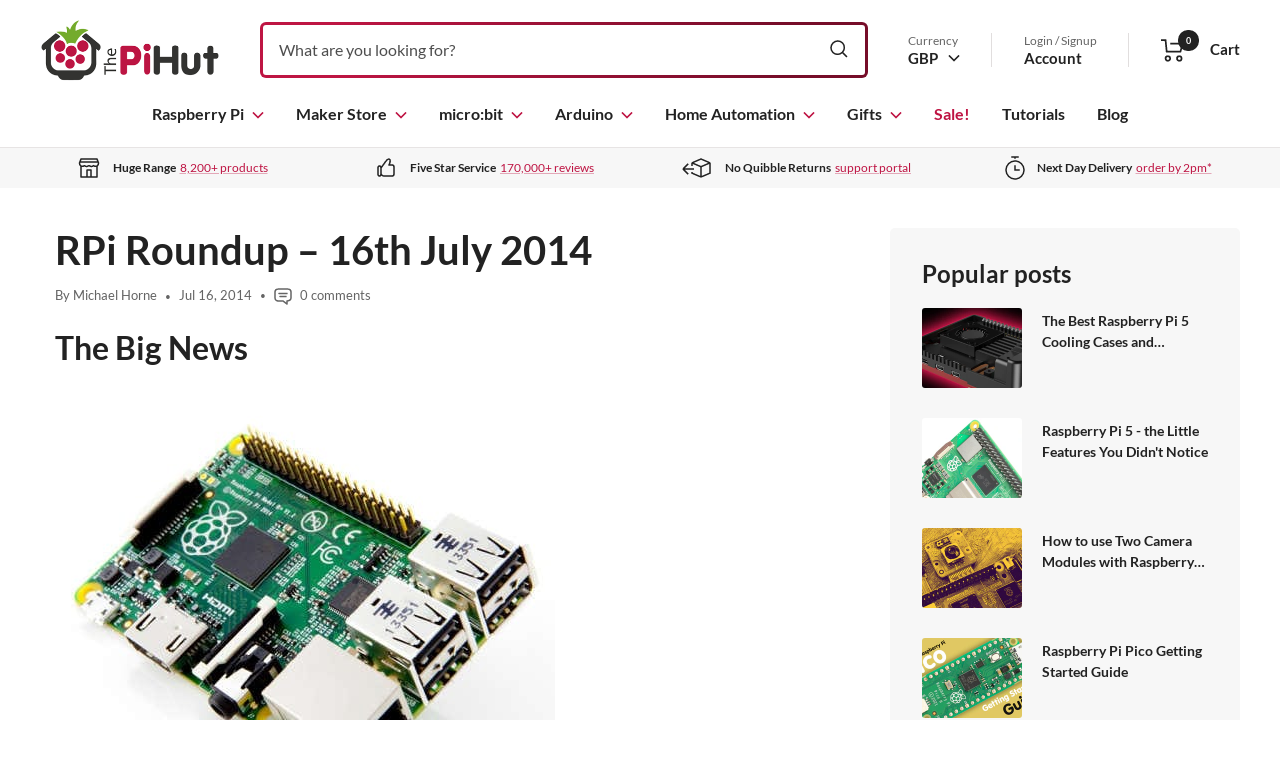

--- FILE ---
content_type: text/javascript; charset=UTF-8
request_url: https://api.fastsimon.com/pop?store_id=1763274&UUID=b5311fa5-797e-4c0a-8f86-4b4b9ddc0420&cdn_cache_key=1769650291&api_type=json
body_size: 69798
content:
{"products":[{"l":"Raspberry Pi 5","c":"GBP","u":"/products/raspberry-pi-5","p":"43.20","p_min":"43.20","p_max":"91.20","p_c":"0.00","p_min_c":"0.00","p_max_c":"0.00","d":"Featuring a 64-bit quad-core Arm Cortex-A76 processor running at 2.4GHz, Raspberry Pi 5 delivers a 2-3x increase in CPU performance relative to Raspberry Pi 4! Raspberry Pi 5 also brings with it a huge list of great new features and improvements, making this the best Raspberry Pi yet! Welcome to the latest generation of Raspberry Pi: the everything computer. Psst...we also sell a handy Raspberry Pi 5 Starter Kit with everything you need to get up and running and the Raspberry Pi 500, which is like a Pi 5 8GB smushed into a fancy keyboard! 2-3x CPU performance increase The new 64-bit quad-core Arm Cortex-A76 processor at the heart of Raspberry Pi 5 runs at 2.4GHz with cryptography extensions, 512KB per-core L2 caches and a 2MB shared L3 cache. This new Broadcom BCM2712 SoC (System on Chip) provides a 2-3x increase in performance over the previous generation of Raspberry Pi! Improved graphics performance with dual 4Kp60 display output Raspberry Pi 5 delivers a substantial uplift in graphics performance from the 800MHz VideoCore VII GPU, connected to the BCM2712 via PCI Express. This allows Raspberry Pi 5 to offer full dual 4Kp60 display output via micro HDMI. These performance improvements provide a smooth desktop experience whilst browsing the internet and streaming videos. Enhanced I/O capabilities, including PCI-E! For the first time, this is a full-size Raspberry Pi computer using silicon built in-house at Raspberry Pi. The RP1 \"southbridge\" provides the bulk of the I/O capabilities for Raspberry Pi 5, and delivers a step change in peripheral performance and functionality. Aggregate USB bandwidth is more than doubled, yielding faster transfer speeds to external UAS drives and other high-speed peripherals - check out our range of SSD HATs available! Peak MicroSD card performance is doubled through support for the SDR104 high-speed mode. Single-lane PCI Express 2.0 interface, providing support for high-bandwidth peripherals such as the Raspberry Pi M.2 HAT+, Raspberry Pi M.2 HAT+ Compact, Raspberry Pi SSD Kit and","t":"https://assets.instantsearchplus.com/thumbs/cdn.shopify.com/ad0c75f6-37c2-4ee0-a931-830fa9118f3e","t2":"https://cdn.shopify.com/s/files/1/0176/3274/files/raspberry-pi-5-raspberry-pi-40958498898115_large.jpg?v=1695819922","f":0,"s":"7628874285251::55037260890497","sku":"SC2162","p_spl":0,"c_date":1695880838,"id":"7628874285251","skus":["SC2162","SC1110","SC1111","SC1112","SC1113","5056561803296","5056561803302","5056561803319","5056561803326","5056561803333"],"pop":17140,"review":95,"reviews_count":4},{"l":"Raspberry Pi 5 Starter Kit","c":"GBP","u":"/products/raspberry-pi-5-starter-kit","p":"78.50","p_min":"78.50","p_max":"125.40","p_c":"0.00","p_min_c":"0.00","p_max_c":"0.00","d":"Our great-value starter kit for the Raspberry Pi 5 includes everything you need to get up and running with the latest generation of Raspberry Pi, including a Raspberry Pi 5 board and the essential accessories to get started. A convenient option for those new to the Raspberry Pi 5, just add a USB keyboard/Mouse and a monitor, and you're ready to make awesome Raspberry Pi projects! Starter Kit Contents Our starter kit includes: Raspberry Pi 5 - Featuring a 64-bit quad-core Arm Cortex-A76 processor running at 2.4GHz, Raspberry Pi 5 delivers a 2-3x increase in CPU performance relative to Raspberry Pi 4! Raspberry Pi 5 also brings with it a huge list of great new features and improvements, making this the best Raspberry Pi yet. Select RAM option before adding to your cart! Raspberry Pi 27W USB-C Power Supply - The official recommended power supply for the Raspberry Pi 5. This power supply will provide 5V/5A and enable you to use the board to its full potential and performance, ensuring a full possible current supply to USB devices. Select country option before adding to your cart! Raspberry Pi 5 Case (Red/White) - The official case for the Raspberry Pi 5, and a refinement of the previous case design, with a number of improvements and thermal features to accommodate the footprint and peak power consumption of Raspberry Pi 5. Important - remove your SD card before fitting or removing your Raspberry Pi from the case. Official Raspberry Pi A2-Class 32GB MicroSD Card - A fast, high-quality, official RPi 32GB A2-Class MicroSD card pre-loaded with the latest 64-bit Raspberry Pi OS Micro-HDMI to HDMI cable - A high-speed Micro-HDMI to HDMI cable for connecting your Raspberry Pi 5 to a display, tested for compatibility with the Pi 5. Includes Raspberry Pi 5! Our kit includes the latest Raspberry Pi 5, the latest generation of Raspberry Pi! The kit is currently available with a 2GB, 4GB, 8GB or 16GB Raspberry Pi board - please select the RAM version you require before adding to your cart. Key Raspberry Pi 5 features VideoCore V","t":"https://assets.instantsearchplus.com/thumbs/cdn.shopify.com/02eb1387-c1bb-4086-98db-b4336ed7e9f9","t2":"https://cdn.shopify.com/s/files/1/0176/3274/files/raspberry-pi-5-starter-kit-the-pi-hut-rpi5-kit-2gb-uk-43171494691011_large.jpg?v=1726633211","f":0,"s":"7661046300867::55037296705921","sku":"RPI5-KIT-1GB-UK","p_spl":0,"c_date":1699289683,"id":"7661046300867","skus":["RPI5-KIT-1GB-UK","RPI5-KIT-1GB-EU","RPI5-KIT-1GB-US","RPI5-KIT-2GB-UK","RPI5-KIT-2GB-EU","RPI5-KIT-2GB-USA","RPI5-KIT-4GB-UK","RPI5-KIT-4GB-EU","RPI5-KIT-4GB-US","RPI5-KIT-8GB-UK","RPI5-KIT-8GB-EU","RPI5-KIT-8GB-US","RPI5-KIT-16GB-UK","RPI5-KIT-16GB-EU","RPI5-KIT-16GB-US"],"pop":12510,"review":100,"reviews_count":2},{"l":"Raspberry Pi 27W USB-C Power Supply","c":"GBP","u":"/products/raspberry-pi-27w-usb-c-power-supply","p":"11.60","p_min":"","p_max":"","p_c":"0.00","p_min_c":"0.00","p_max_c":"0.00","d":"The Raspberry Pi 27W USB-C Power Supply is a high-quality PD (Power Delivery) power supply for a range of PD-enabled USB-C devices, including (and recommended for) the Raspberry Pi 5 and Raspberry Pi 500! Please select the country format and colour you require before adding to your cart. This high-efficiency (>91%) 27W power supply offers standard PD modes including 5V/3A, 9V/3A, 12V/2.25A and 15V/1.8A, alongside a custom mode for the Raspberry Pi 5, offering 5V/5A. The range of PD voltage options makes it a great PSU for the home - use it with all of your compatible PD devices including phones, laptops and more! As with all PD devices, your device will communicate with the power supply and select the required voltage. If you need even more power for your other devices, check out the Raspberry Pi 45W USB-C Power Supply. When used with the Raspberry Pi 5 and Pi 500, this power supply will provide 5V/5A and enable you to use the board to its full potential and performance, ensuring a full possible current supply to USB devices. The 27W PSU uses high-quality capacitors to ensure a stable and reliable source of power (Rubycon high-voltage, Panasonic low-voltage). Features Official Raspberry Pi 27W USB-C Power Supply Choice of UK, Europe or USA plug options Compatible with the Raspberry Pi 5 and Pi 500 Compatible with PD (Power Delivery) devices Standard PD modes: 5V/3A, 9V/3A, 12V/2.25A and 15V/1.8A Custom mode for Raspberry Pi 5: 5V/5A Available in white or black Package Contents 1x Raspberry Pi 27W USB-C Power Supply (select plug type and colour before adding to cart) Raspberry Pi not included Resources EAN: White UK: 5056561803364 White Europe: 5056561803401 White USA: 5056561803388 Black UK: 5056561803371 Black Europe: 5056561803418 Black USA: 5056561803395 SKU: White UK: SC1149 White Europe: SC1152 White USA: SC1153 Black UK: SC1154 Black Europe: SC1157 Black USA: SC1158","t":"https://assets.instantsearchplus.com/thumbs/cdn.shopify.com/186ce5c8-c4d2-4584-becb-e937ce37e1c1","t2":"https://cdn.shopify.com/s/files/1/0176/3274/files/raspberry-pi-27w-usb-c-power-supply-raspberry-pi-sc1149-40958506336451_large.jpg?v=1695820103","f":0,"s":"7628874121411::42531604070595","sku":"SC1149","p_spl":0,"c_date":1695880839,"id":"7628874121411","skus":["SC1149","SC1154","SC1407","SC1408","SC1153","SC1158","5056561803364","5056561803371","5056561803401","5056561803418","5056561803388","5056561803395"],"pop":12060,"review":98,"reviews_count":476},{"l":"Raspberry Pi Micro SD Card with RPi OS Pre-Installed","c":"GBP","u":"/products/noobs-preinstalled-sd-card","p":"9.60","p_min":"9.60","p_max":"24.90","p_c":"0.00","p_min_c":"0.00","p_max_c":"0.00","d":"An official Raspberry Pi 32GB, 64GB, 128GB or 256GB A2 Class MicroSD card pre-installed with 64-bit Raspberry Pi OS - Raspberry Pi's very own operating system! Don't have an SD card reader handy, or deploying to multiple machines such as a classroom or similar environment? No problem! This handy little microSD card comes with Raspberry Pi OS already installed. Perfect for a Raspberry Pi beginner and convenient for those with more experience. Works with all models of Raspberry Pi old and new, including Raspberry Pi 5, Pi 400, Raspberry Pi 4 Model B, Raspberry Pi 3 and Raspberry Pi Zero. We only recommend the official Raspberry Pi MicroSD cards for use with Raspberry Pi boards due to their reliable quality and super-fast A2-class speeds. For even greater I/O and boot performance with Raspberry Pi 5, check out the Raspberry Pi SSD kit! Why are A2-Class Micro SD Cards better for Raspberry Pi? Class A2 cards offer exceptional random read and write throughput across the entire range of Raspberry Pi computers, and when used on Raspberry Pi 5, support 'command queueing' for even higher performance! Raspberry Pi 5 incorporates hardware features which allow it to make the most of this extra performance. If you want to read into the technical reasons behind this (including CQHCI, command queueing (CQ) mode, meta-ops and other such fun) - check out Raspberry Pi's announcement blog post, which gets right into the detail! Features This is the 'hard drive' and operating system for your Raspberry Pi Extended partition to make full use of the SD card Ready to use – plug it in and you’re ready to go Only the most current stable release of Raspberry Pi OS will be used 64-bit version of Raspberry Pi OS (not compatible with Raspberry Pi 2 or earlier boards - however you can re-write a 32-bit image on to the card if required) High-quality, official Raspberry Pi Micro SD card for the Raspberry Pi Official Raspberry Pi product Pre-imaged and delivered in individually sealed bags A2 class micro-SD cards with support for DDR50 and SDR104","t":"https://assets.instantsearchplus.com/thumbs/cdn.shopify.com/e284deff-d799-450a-b829-4190a5b2329a","t2":"https://cdn.shopify.com/s/files/1/0176/3274/files/raspberry-pi-micro-sd-card-with-rpi-os-pre-installed-raspberry-pi-sc1646-1184414723_large.jpg?v=1755197711","f":0,"s":"142817385::20649315598398","sku":"SC1628","p_spl":0,"c_date":1371655200,"id":"142817385","skus":["SC1628","SC1629","SC1645","SC1646","5056561804200","5056561804217","5056561804224"],"pop":9500,"review":95,"reviews_count":1770},{"l":"Active Cooler for Raspberry Pi 5","c":"GBP","u":"/products/active-cooler-for-raspberry-pi-5","p":"4.80","p_min":"","p_max":"","p_c":"0.00","p_min_c":"0.00","p_max_c":"0.00","d":"The Raspberry Pi Active Cooler provides an alternative cooling solution for users who wish to use their Raspberry Pi 5 under sustained heavy load without a case (but you might want to add one of our fancy Active Cooler covers for protection!) The Active Cooler combines a large metal heatsink with a high-quality variable-speed blower fan, powered and controlled via the fan connector on the Raspberry Pi 5, attached to the board via sprung pins into the dedicated pair of mounting holes. As the heat from the Pi 5 CPU spreads across the heatsink body and fins, the blower fan pushes cool air over them to keep your Raspberry Pi 5 running at optimal thermal levels. The cooler uses thermal pads to create a solid thermal connection with the Raspberry Pi 5. The fan is software-controlled, allowing it to remain off (and therefore silent) until temperatures reach the specified threshold. Need a replacement fan? We have one here that fits perfectly! Features Compatible with Raspberry Pi 5 Large metal 'finned' heatsink combined with a high-quality blower fan Fan fitting compatible with the Raspberry Pi 5 fan connector Variable speed fan (software/temperature controlled) Uses the Raspberry Pi 5 heatsink mount holes Thermal pads included (pre-fitted) Package Contents 1x Raspberry Pi Active Cooler for Raspberry Pi 5 (includes fan and thermal pads (pre-fitted) Raspberry Pi not included Resources EAN: 5056561803357 SKU: SC1148","t":"https://assets.instantsearchplus.com/thumbs/cdn.shopify.com/b2366db6-a823-4fda-80b4-04d758c4c59c","t2":"https://cdn.shopify.com/s/files/1/0176/3274/files/active-cooler-for-raspberry-pi-5-raspberry-pi-sc1148-40958504632515_large.jpg?v=1695820090","f":0,"s":"7628874055875::42531603906755","sku":"SC1148","p_spl":0,"c_date":1695880841,"id":"7628874055875","skus":["SC1148","5056561803357"],"pop":8780,"review":98,"reviews_count":503},{"l":"Raspberry Pi Pico 2 W","c":"GBP","u":"/products/raspberry-pi-pico-2-w","p":"6.80","p_min":"6.80","p_max":"7.70","p_c":"0.00","p_min_c":"0.00","p_max_c":"0.00","d":"The Raspberry Pi Pico 2 W is a wireless version of the Raspberry Pi Pico 2, offering 2.4GHz 802.11n wireless LAN and Bluetooth 5.2 on top of the usual great features you know and love from the Pico 2, now available with or without headers pre-soldered. At the heart of the board is the Raspberry Pi RP2350, Raspberry Pi's high-performance, secure microcontroller chip, successor to the popular RP2040 microcontroller first seen on the original Raspberry Pi Pico. Compared to the original Raspberry Pi Pico, the RP2350-based Raspberry Pi Pico 2 W offers a higher core clock speed, double the on-chip SRAM, double the on-board flash memory, more powerful Arm cores, optional RISC-V cores, new security features, and upgraded interfacing capabilities! These significant performance and feature improvements are delivered with the same form factor and are software-compatible with the original Raspberry Pi Pico series boards, with the same GPIO pinout and micro-USB connector for power and programming, allowing you to easily upgrade your projects and re-use your collection of Raspberry Pi Pico add-ons, cables and accessories. Programmable in C / C++ and Python, and with detailed documentation, Raspberry Pi Pico 2 W is the ideal microcontroller board for enthusiasts and professional developers alike. We now offer the Raspberry Pi Pico 2 w with headers pre-soldered! Select an option before adding to cart. Don't need wireless capability? Grab a Raspberry Pi Pico 2 instead and save a few bucks! RP2350 Onboard The unique dual-core, dual-architecture capability of RP2350 allows users to choose between a pair of industry-standard Arm Cortex-M33 cores, and a pair of open-hardware Hazard3 RISC-V cores. The RP2350 provides a comprehensive security architecture, built around Arm TrustZone for Cortex-M, and incorporates signed boot, 8KB of antifuse OTP for key storage, SHA256 acceleration, a hardware TRNG, and fast glitch detectors. These features, including the secure boot ROM, are extensively documented and available to all users without re","t":"https://assets.instantsearchplus.com/thumbs/cdn.shopify.com/241506f9-5ebd-4134-a6b7-121c7efd73b5","t2":"https://cdn.shopify.com/s/files/1/0176/3274/files/raspberry-pi-pico-2-w-raspberry-pi-sc1633-72242611913089_large.jpg?v=1732331816","f":0,"s":"14853762351489::54063378727297","sku":"SC1633","p_spl":0,"c_date":1732521617,"id":"14853762351489","skus":["SC1633","SC1634","5056561803975","5056561803982"],"pop":6810,"review":98,"reviews_count":87},{"l":"Home Assistant Connect ZBT-2","c":"GBP","u":"/products/home-assistant-connect-zbt-2","p":"38.00","p_min":"","p_max":"","p_c":"0.00","p_min_c":"0.00","p_max_c":"0.00","d":"The Home Assistant Connect ZBT-2 makes it straightforward to get started with Zigbee or Thread with Home Assistant, and is fully compatible with Raspberry Pi and other Home Assistant-supported Linux devices such as the Home Assistant Green. Its improved antenna and updated chip offer reliable performance and stable operation for your home automation system. Built on the second-generation Connect platform, it’s designed to be flexible and unobtrusive in the home. Setup and migration are simple, letting you bring Zigbee or Matter devices into Home Assistant without fuss. Connect and manage your devices directly, with everything handled through Home Assistant. Be sure to check out our dedicated Home Automation section for everything else you might need for your smart home project. Key Features 📡 Optimised antenna – provides a strong, reliable connection to Zigbee or Thread devices. ⚡ More responsive – around 4x faster than the first-generation adapter, improving device response times. 🚀 Pure performance – the updated MG24 Zigbee/Thread chip offers excellent performance and stable operation. 🆕 Open platform – the second-generation Connect platform is more open, flexible, and designed to fit neatly into the home. 🛠️ Built to be tinkered with – fully unlocked and open source, with an easy-to-open case and accessible pads and pins. 🔌 Plug and play – migrate your Zigbee or Thread network using Home Assistant’s built-in wizard. 🌐 Choose your network – start a new Zigbee or Thread network in a few minutes. 🏠 Cut smart home hub clutter – connect your Zigbee, Matter, or Thread devices directly to Home Assistant. 🌎 A world of devices – works with everything from long-established Zigbee products to modern Matter devices. 💪 All the power of Home Assistant – wide Zigbee and Thread compatibility, plus OTA updates for major brands. ✅ Reliable to the core – developed by the team behind Home Assistant. 🔄 Wide compatibility – works with ZHA, Zigbee2MQTT, and OpenThread Border Router. Specifications SoCs Silicon Labs MG24, ESP32-S3 (U","t":"https://assets.instantsearchplus.com/thumbs/cdn.shopify.com/6273bd6a-b43b-4ab3-9c12-fc8ab7c2131f","t2":"https://cdn.shopify.com/s/files/1/0176/3274/files/home-assistant-connect-zbt-2-home-assistant-106680-1207565132_large.jpg?v=1763577309","f":0,"s":"15239140344193::54993290953089","sku":"106680","p_spl":0,"c_date":1763580622,"id":"15239140344193","skus":["106680","0860011789741"],"pop":5380,"review":100,"reviews_count":19},{"l":"Raspberry Pi 4 Model B","c":"GBP","u":"/products/raspberry-pi-4-model-b","p":"57.60","p_min":"57.60","p_max":"81.60","p_c":"0.00","p_min_c":"0.00","p_max_c":"0.00","d":"The Raspberry Pi 4 is a powerful and feature-rich Raspberry Pi, an incredible improvement on previous boards. New Features! This powerful single-board computer includes great new headline features such as dual 4K (yes 4K!) displays, super-fast USB 3.0, Gigabit Ethernet and budget-accommodating RAM options. Even More Power! In terms of computing power, the Raspberry Pi 4 ships with a new 1.5GHz Quad-core CPU – the fastest we’ve ever seen on a Raspberry Pi offering around a 3x improvement in performance over the previous model! Backing up that processing power is up to a whopping 8GB of faster LPDDR4 RAM – the Raspberry Pi 4 comes in 1GB, 2GB, 4GB and 8GB options. With this new level of hardware, the Raspberry Pi 4 truly is a viable dual-display desktop computer. The improved performance also makes the Raspberry Pi 4 the perfect candidate for a media centre, NAS, server, gaming emulator and many other resource-intensive applications. Programming Perfection! For those just wanting to get creative with code, this is what the Raspberry Pi was born to do. The Raspberry Pi 4 maintains the familiar 40-pin GPIO, allowing for complex and interesting projects or even the addition of HATs and add-on boards to take your project further. The dual-4K display option will make referencing tutorials and examples alongside your code a walk in the park, and the range of connectivity options such as WiFi (2.4GHz and 5GHz), Gigabit Ethernet, Bluetooth and USB means you can code with convenience anytime, anywhere. Great for Beginners! The Raspberry Pi 4 is the perfect beginner's board as it includes the screen, network and peripheral connections you need to get up and running quickly and easily. Whilst we love the Raspberry Pi Zero 2, the additional connectivity options on Raspberry Pi 4 make it ideal for new users. Simply plug in a micro-SD card, screen, keyboard/mouse and a power supply and you’re ready to enter the wonderful world of programming (the official starter kit includes everything you need – a great gift option). As always","t":"https://assets.instantsearchplus.com/thumbs/cdn.shopify.com/5069a8ab-e960-4c44-92fc-fae0173824f0","t2":"https://cdn.shopify.com/s/files/1/0176/3274/products/raspberry-pi-4-model-b-raspberry-pi-14879185535038_large.jpg?v=1646247615","f":0,"s":"2215881080894::41005997392067","sku":"SC0192","p_spl":0,"c_date":1561355899,"id":"2215881080894","skus":["SC0192","SC0193","SC0194","SC0195","5056561800325"],"pop":5220,"review":97,"reviews_count":144},{"l":"Raspberry Pi 12.5W Micro USB Power Supply - UK Plug","c":"GBP","u":"/products/raspberry-pi-zero-uk-power-supply","p":"7.70","p_min":"","p_max":"","p_c":"0.00","p_min_c":"0.00","p_max_c":"0.00","d":"This is the official UK Raspberry Pi 12.5W Micro USB Power Supply, designed to power any Raspberry Pi computer that features a Micro-USB connector - such as the Raspberry Pi Zero 2, Raspberry Pi 3 Model A+, Raspberry Pi 3B+ and older boards. Featuring a 1.5m long cable, this power supply provides 5.1V 2.5A - ideal for all Raspberry Pi boards with a Micro-USB power connection. Don't forget to grab one of our handy Micro-USB switch cables to go with your power supply for an easy way to turn your Raspberry Pi on and off! Compatibility This power supply is for use in the United Kingdom (3-pin UK-style plug) and is compatible with the following Raspberry Pi boards: Raspberry Pi Zero 2 Raspberry Pi Zero WH Raspberry Pi Zero W Raspberry Pi Zero 1.3 Raspberry Pi 3B/3B+ Other country plug styles are available here. Specification Format UK 3-pin power supply Micro-USB Output Output voltage: +5.1V DC Minimum load current: 0.0A Nominal load current: 2.5A Maximum power: 12.5W Load regulation: ±5% Line regulation: ±2% Ripple & noise: 120mVp-p Rise time: 100ms maximum to regulation limits for DC outputs Turn-on delay: 3000ms maximum at nominal input AC voltage and full load Protection: Short circuit protection Overcurrent protection Efficiency: 80.73% minimum (output current from 100%, 75%, 50%, 25%) Output cable: 1.5m 18AWG Output connector: micro USB Input Voltage range: 100–240Vac (rated) 96–264Vac (operating) Frequency: 50/60Hz ±3Hz Current: 0.5A maximum Power consumption (no load): 0.075W maximum Operating ambient temperature 0–40°C Inrush current: No damage shall occur and the input fuse shall not blow Compliance: For local and regional product approvals, please visit pip.raspberrypi.com","t":"https://assets.instantsearchplus.com/thumbs/cdn.shopify.com/cd1760d6-ecd7-4c6f-b354-d85d1bf99b53","t2":"https://cdn.shopify.com/s/files/1/0176/3274/products/official-raspberry-pi-zero-uk-power-supply-5-1v-2-5a-raspberry-pi-sc0625-30206977867971_large.jpg?v=1646323209","f":0,"s":"7007707201731::41035036950723","sku":"SC0625","p_spl":0,"c_date":1635400790,"id":"7007707201731","skus":["SC0625","0617588405754"],"pop":4210,"review":98,"reviews_count":1006},{"l":"Raspberry Pi Micro-HDMI Cable","c":"GBP","u":"/products/micro-hdmi-to-standard-hdmi-a-cable","p":"4.80","p_min":"4.80","p_max":"5.80","p_c":"0.00","p_min_c":"0.00","p_max_c":"0.00","d":"The official Raspberry Pi Micro-HDMI to HDMI cable, fully licensed by Raspberry Pi and manufactured for micro-HDMI Raspberry Pi boards - the Raspberry Pi 5, Raspberry Pi 4, Raspberry Pi 500 and Raspberry Pi 400! Perfect for running a dual-screen setup with the latest Raspberry Pi 5 and Pi 500, we've even written a handy tutorial on running dual monitors. Please note: this HDMI cable is not compatible with the Raspberry Pi 2, 3 or Zero: Click here for a Raspberry Pi 2/3 (Full HDMI) cable Click here for a Raspberry Pi Zero HDMI adapter for use with a standard HDMI cable Features Micro-HDMI plug to HDMI plug Triple-layer shielding for better performance from WiFi and Bluetooth connectivity Officially licensed by Raspberry Pi Available in white or black Moulding style may vary slightly between batches","t":"https://assets.instantsearchplus.com/thumbs/cdn.shopify.com/8d31db13-23b9-4c4c-90b1-e28aaacfa577","t2":"https://cdn.shopify.com/s/files/1/0176/3274/products/official-raspberry-pi-4-micro-hdmi-cable-raspberry-pi-32532992393411_large.jpg?v=1646368576","f":0,"s":"2215881408574::31597424934974","sku":"SC0358","p_spl":0,"c_date":1561355896,"id":"2215881408574","skus":["SC0358","SC0546","SC0531","SC0532","644824915036","633696492868","633696492875","633696492882"],"pop":3860,"review":96,"reviews_count":553},{"l":"120-Piece Ultimate Jumper Bumper Pack (Dupont Wire)","c":"GBP","u":"/products/thepihuts-jumper-bumper-pack-120pcs-dupont-wire","p":"6.00","p_min":"","p_max":"","p_c":"0.00","p_min_c":"0.00","p_max_c":"0.00","d":"The ultimate jumper cable ('dupont' wire) kit, containing 120pcs of rainbow-coloured jumper wires in all the formats you could possibly need for breadboard prototyping! Contains 40x Male / Female Jumper Wires 40x Female / Female Jumper Wires 40x Male / Male Jumper Wires Each set of strips contains 40 individual jumper leads, 185mm long with 28AWG wire, which are easily separated into multiples of your choice if needed. Ideal for making mini ribbon cables for your projects or connecting components on breadboards.","t":"https://assets.instantsearchplus.com/thumbs/cdn.shopify.com/0b724fb6-6eaf-4f97-bc8d-c8420d5928da","t2":"https://cdn.shopify.com/s/files/1/0176/3274/products/120-piece-ultimate-jumper-bumper-pack-dupont-wire-the-pi-hut-102394-4105918021694_large.jpg?v=1646826133","f":0,"s":"1488980803646::13530244284478","sku":"102394","p_spl":0,"c_date":1510220169,"id":"1488980803646","skus":["102394"],"pop":3640,"review":97,"reviews_count":211},{"l":"Raspberry Pi 15W USB-C Power Supply - UK Plug","c":"GBP","u":"/products/raspberry-pi-psu-uk","p":"7.70","p_min":"","p_max":"","p_c":"0.00","p_min_c":"0.00","p_max_c":"0.00","d":"The official UK Raspberry Pi USB-C 15W power supply, ideal for the Raspberry Pi 4 and Raspberry Pi 400. and also the perfect power supply for the Raspberry Pi Monitor. If you're looking to power a Raspberry Pi 5 or Pi 500, you will need the Raspberry Pi 27W USB-C Power Supply to get the most out of your board. Also available in EU, US & AU formats. Features UK 3-Pin plug 5.1V 3A output USB-C connection goes straight into your Raspberry Pi 4/400/Raspberry Pi Monitor Available in black or white (select option before adding to cart) Specifications Input voltage: 100 - 240V Input AC frequency: 50-60Hz Output voltage: 5.1V Output current: 3.0A Output power: 15W Average active efficiency: 84.6% Efficiency at low load (10 %): 82.1% No-load power consumption: 0.05W Connector: USB-C Cable: 1.5m 18 AWG, white or black Raspberry Pi 15W USB-C Power Supply will remain in production until at least January 2028 Resources Raspberry Pi 15W USB-C Power Supply Product Brief Package Contents 1x UK Raspberry Pi 15W USB-C Power Supply","t":"https://assets.instantsearchplus.com/thumbs/cdn.shopify.com/ca46bca3-2451-4357-b934-99f9b0e33666","t2":"https://cdn.shopify.com/s/files/1/0176/3274/products/official-uk-raspberry-pi-4-power-supply-5-1v-3a-raspberry-pi-sc0212-7009471070270_large.jpg?v=1646323023","f":0,"s":"2215881179198::20064004505662","sku":"SC0443","p_spl":0,"c_date":1561355897,"id":"2215881179198","skus":["SC0443","SC0216"],"pop":3630,"review":97,"reviews_count":1001},{"l":"Raspberry Pi AI HAT+ 2","c":"GBP","u":"/products/raspberry-pi-ai-hat-2","p":"124.80","p_min":"","p_max":"","p_c":"0.00","p_min_c":"0.00","p_max_c":"0.00","d":"The Raspberry Pi AI HAT+ 2 adds local generative AI capability to Raspberry Pi 5, making it possible to run large language models (LLMs) and vision-language models (VLMs) directly on the board. Built around the Hailo-10H AI accelerator and equipped with 8GB of dedicated on-board RAM, it allows demanding AI workloads to run locally while leaving the host Raspberry Pi 5 free for other processing. The Hailo-10H accelerator delivers 40 TOPS of INT4 inferencing performance, with computer vision performance comparable to the original 26 TOPS Raspberry Pi AI HAT+. This level of performance is suited to running generative AI and vision-based models efficiently, using the sample models provided by Hailo, or create your own custom-trained models for tasks such as speech-to-text, translation, and visual scene analysis. The Raspberry Pi AI HAT+ 2 connects via the Raspberry Pi 5’s PCI Express interface and is automatically detected when running an up-to-date Raspberry Pi OS image. It integrates directly with Raspberry Pi’s camera software stack, allowing supported rpicam-apps post-processing tasks to make use of the accelerator without additional configuration. The board conforms to the Raspberry Pi HAT+ specification and is supplied with an optional* HAT heatsink, plus a 16mm stacking header, spacers, and screws for fitting on a Raspberry Pi 5 with the Raspberry Pi Active Cooler installed. *Whilst the heatsink supplied is optional, users running benchmarks or very intensive AI workloads are advised to install it to prevent thermal throttling. Features Hailo-10H AI accelerator delivering 40 TOPS (INT4) inferencing performance Runs generative AI models efficiently using 8GB on-board RAM Performance for computer vision models comparable to the Raspberry Pi AI HAT+ (26 TOPS) Fully integrated into Raspberry Pi’s camera software stack Conforms to Raspberry Pi HAT+ specification Compatible with Raspberry Pi 5 only (requires PCIe interface) Resources Raspberry Pi AI HAT+ 2 Documentation Raspberry Pi AI HAT+ 2 announcement blog post","t":"https://assets.instantsearchplus.com/thumbs/cdn.shopify.com/4a634df8-bc31-495f-96c6-70104663baaa","t2":"https://cdn.shopify.com/s/files/1/0176/3274/files/raspberry-pi-ai-hat-2-raspberry-pi-sc2166-1216590194_large.jpg?v=1768423990","f":0,"s":"15291001110913::55196870541697","sku":"SC2166","p_spl":0,"c_date":1768464003,"id":"15291001110913","skus":["SC2166","5056561805955"],"pop":3620,"review":20,"reviews_count":1},{"l":"Home Assistant Green","c":"GBP","u":"/products/home-assistant-green","p":"112.50","p_min":"","p_max":"","p_c":"0.00","p_min_c":"0.00","p_max_c":"0.00","d":"Take your first step to upgrading your smart home with Home Assistant Green, the easiest way to start using Home Assistant. Home Assistant Green contains everything you need for Home Assistant in one box. Just plug the included power and network cables into the hub, and you’ll be up and running. Home Assistant Green will then automatically install the latest version of Home Assistant, the app (mobile or web) will guide you through the setup process, and it will detect your smart devices immediately. This is the easiest way to start using Home Assistant, and it is perfect for you or your friends and family who want to take their first step in home automation. Be sure to check out our dedicated Home Automation section for everything else you might need for your smart home project. We also stock the Home Assistant Yellow! On the inside... On the inside, Home Assistant Green runs on a powerful 1.8 GHz quad-core CPU. Memory and storage are amply provided with 4GB of RAM and 32 GB of eMMC, more than enough to keep you running Home Assistant on the device for a long time. Connecting to your existing smart home platforms lets you instantly use your devices that communicate over Zigbee, Matter, or other smart standards. When your smart home grows, you can use Home Assistant Connect ZBT-1 (not included) to add Zigbee and Thread radios (Thread support under development) or one of many third-party USB devices available to expand Home Assistant Green with other smart standards like Z-Wave or Bluetooth. On the outside... On the outside, Home Assistant Green has a stunning translucent enclosure design revealing the hub’s inner hardware. Unlike some other smart home devices, it looks great in your home decor. The bottom of the case also functions as the hub’s heat sink and is made of a solid piece of black, anodized aluminium. And, of course, this case features the new Home Assistant logo on top as a nice subtle mosaic pattern. In the box Home Assistant Green smart home hub Universal Power Supply (Comes with plug adapters for EU","t":"https://assets.instantsearchplus.com/thumbs/cdn.shopify.com/d1f3daee-85ca-41fd-be76-6d9db52e49d2","t2":"https://cdn.shopify.com/s/files/1/0176/3274/files/home-assistant-green-home-assistant-105762-41017288687811_large.jpg?v=1696942568","f":0,"s":"7634970345667::42547422429379","sku":"105762","p_spl":0,"c_date":1696936887,"id":"7634970345667","skus":["105762"],"pop":3260,"review":97,"reviews_count":117},{"l":"Raspberry Pi Keyboard & Mouse","c":"GBP","u":"/products/official-raspberry-pi-keyboard-mouse","p":"7.50","p_min":"7.50","p_max":"23.70","p_c":"0.00","p_min_c":"0.00","p_max_c":"0.00","d":"The Raspberry Pi USB keyboard & mouse are here! Available individually, or in a handy combo - perfect for the Raspberry Pi 5 and all other models with full-size USB ports. Please select the product and layout option above before adding to cart - mouse-only, keyboard-only or the combo. The keyboard has three built-in USB 2.0 type-A ports (a USB hub) for powering other peripherals (such as the Raspberry Pi Mouse 2). Note: If using with a Pi Zero, you'll need a USB shim or OTG adapter cable. Keyboard Specification 79-key keyboard (78-key US keyboard) 3 USB 2.0 type-A ports for powering other peripherals Automatic keyboard language detection USB type-A to micro USB type-B cable for connection Compatible with all Raspberry Pi products (with full-size USB ports) Ergonomic design for comfortable use Available in either Red/White or Black/Grey Mouse Specification Latest Raspberry Pi Mouse 2 Three-button optical mouse Scroll wheel USB type-A connector Compatible with all Raspberry Pi products (with full-size USB ports) Ergonomic design for comfortable use Available in either White or Black Please Note. This keyboard is available in 11 language formats: UK, US, DE, FR, ES, NO, DK, SE, PT, JP & IT. Please select your desired language from the option drop down. Revision History As of 18/12/2025 - We are now shipping the latest black Raspberry Pi Mouse 2 As of 14/08/2025 - We are now shipping the latest all-white Raspberry Pi Mouse 2 (previously red and white)","t":"https://assets.instantsearchplus.com/thumbs/cdn.shopify.com/c8e73066-f096-469f-ac50-2bfadeda9901","t2":"https://cdn.shopify.com/s/files/1/0176/3274/files/raspberry-pi-keyboard-mouse-raspberry-pi-102456-1211908716_large.jpg?v=1766091669","f":0,"s":"2052739563582::18828277383230","sku":"102456","p_spl":0,"c_date":1552473864,"id":"2052739563582","skus":["102456","102458","102460","102459","102976","102461","102977","102978","102979","102462","102980","102457","102463","102465","102464","103213","102466","103214","103215","103216","102467","103083","SC0166","SC0167","SC0169","SC0168","SC0351","SC0170","SC0353","SC0352","SC0350","SC0171","SC0354","SC0196","SC0197","SC0199","SC0198","SC0361","SC0200","SC0363","SC0362","SC0360","SC0201","SC0364","SC1685","SC1985","0604776613831","765756931045","5056561805214","5056561805207"],"pop":3140,"review":94,"reviews_count":385},{"l":"Raspberry Pi 5 Case","c":"GBP","u":"/products/raspberry-pi-5-case","p":"9.60","p_min":"","p_max":"","p_c":"0.00","p_min_c":"0.00","p_max_c":"0.00","d":"The official Raspberry Pi 5 case is a refinement of the Raspberry Pi 4 case, with a number of improvements and thermal features to accommodate the footprint and peak power consumption of Raspberry Pi 5. Following the same easy-to-assemble snap-together design, the case now includes an internal PWM fan for use with the dedicated fan connector on the Raspberry Pi 5, with a heatsink included, too. Vents in the base, as well as a slim gap below the lid, also ensure airflow is unrestricted. This combination of active and passive thermal measures ensures your board stays cool even with the most demanding projects Pop the lid off and you'll find the removable clear fan insert, which includes cut-outs to access your GPIO pins as well as corner slots to attach standoffs. With the clear insert removed, you can fit HATs perfectly into the gap, allowing you to expand the use of your Raspberry Pi 5 without removing the protection that the case offers. The new power button on the Raspberry Pi 5 is accessible with a clever, clear 2-in-1 button and activity LED button. An access section has been added for swapping out your Micro-SD card, whilst soft feet ensure your projects stay put on your desk, avoiding damage to the surface. Stacking cases is an option with the addition of your own standoffs/screws. The case comes in the familiar signature red/white or black colours, the former matching the popular range of Raspberry Pi accessories such as the official Raspberry Pi keyboard and mouse set. Features Compatible with Raspberry Pi 5 Snap-together design - no tools required Offers access to all major ports and GPIO pins Power button access with activity LED visibility Included PWM fan with Pi5 fan connector Ventilated for optimal airflow Heatsink included HAT insert (holds fan) with embossed Raspberry Pi logo Stackable with standoffs Soft feet Package Contents 1x Official Raspberry Pi 5 case (includes fan, heatsink and soft feet) - select a colour before adding to cart This case does not come with screws as they are not required.","t":"https://assets.instantsearchplus.com/thumbs/cdn.shopify.com/c49cd53e-e663-48c7-8a84-62ae753e3344","t2":"https://cdn.shopify.com/s/files/1/0176/3274/files/raspberry-pi-5-case-raspberry-pi-40958514626755_large.jpg?v=1695820269","f":0,"s":"7628874219715::42531604660419","sku":"SC1159","p_spl":0,"c_date":1695880837,"id":"7628874219715","skus":["SC1159","SC1160","5056561803340","5056561803746"],"pop":2960,"review":94,"reviews_count":194},{"l":"USB-A to Micro-USB Cable","c":"GBP","u":"/products/usb-to-micro-usb-cable-0-5m","p":"1.50","p_min":"1.50","p_max":"3.00","p_c":"0.00","p_min_c":"0.00","p_max_c":"0.00","d":"Our USB to Micro USB 2.0 cables are available in a range of lengths (select above) and come with gold-plating and 24 AWG quality shielded cable. They're perfect for connecting your Raspberry Pi Pico, micro:bit or micro-USB Arduino board to your computer for programming. The cables pass data which is important if you want to use these to program a device such as the Raspberry Pi Pico 2. They have also been tested for compatibility with the Raspberry Pi 3/Zero. This cable can be used in conjunction with a USB mains charger or Computer USB port to power your Raspberry Pi (low-power projects only, make sure your power source offers enough current for a Raspberry Pi!). Features Tested for Compatibility with the Raspberry Pi 3/Zero/Pico/micro:bit Available in 15cm, 30cm, 50cm, 1m, 2m, 3m, 5m (select above) Colour: Black Connector Type A: USB Connector Type B: Micro USB / MicroB Gold-plated 24 AWG shielded cable","t":"https://assets.instantsearchplus.com/thumbs/cdn.shopify.com/027adfdc-7a07-44b2-b4b7-ddc3e5dd6e37","t2":"https://cdn.shopify.com/s/files/1/0176/3274/files/usb-to-micro-usb-cable-the-pi-hut-40866348269763_large.jpg?v=1694103249","f":0,"s":"2215741259838::37979679228099","sku":"103584","p_spl":0,"c_date":1562226750,"id":"2215741259838","skus":["103584","104172","MMP-0838","103585","103586","103587","103588"],"pop":2960,"review":98,"reviews_count":58},{"l":"Micro HDMI Cable","c":"GBP","u":"/products/hdmi-to-micro-hdmi-cable-2m-gold-plated","p":"3.80","p_min":"3.80","p_max":"6.80","p_c":"0.00","p_min_c":"0.00","p_max_c":"0.00","d":"These HDMI to Micro-HDMI (type-D) cables are the perfect low-cost solution for connecting your Raspberry Pi 5, Raspberry Pi 4, Raspberry Pi 500 or Raspberry Pi 400 to your HDMI monitor or TV. This is a high-speed version V1.4 cable with Ethernet, 3D and CEC support, available in 1m, 2m or 5m lengths (select before adding to cart). Shipped with plastic protection caps. This HDMI cable is not compatible with the Raspberry Pi 3 or Pi Zero: Click here for a Raspberry Pi 2/3 (Full HDMI) cable Click here for a Raspberry Pi Zero (Mini HDMI) cable Features Tested for compatibility with Raspberry Pi 5, Pi 4, Pi 500 and Pi 400 HDMI Male (19 Pin type-A) to Micro-HDMI Male (19 Pin type-D) Available in 1m, 2m or 5m lengths (select before adding to cart) Complete with protection caps Fully CEC, Ethernet and 3D over HDMI enabled (V1.4 Connection) Supports 4K2K, 2160p, 1440p, 1080p, 720p and 480p Resolutions Supports 3D Content, Supports Audio Return Channel, Supports True HD Dolby 7.1 and DTS-HD Master Audio 30AWG Wire Note: Raspberry Pi not included","t":"https://assets.instantsearchplus.com/thumbs/cdn.shopify.com/e3bd3ca4-204a-4a80-b601-6c8e1c0be7d3","t2":"https://cdn.shopify.com/s/files/1/0176/3274/products/micro-hdmi-to-hdmi-cable-for-raspberry-pi-4-the-pi-hut-29915842216131_large.jpg?v=1646362270","f":0,"s":"2215685521470::40818117050563","sku":"103596","p_spl":0,"c_date":1562227059,"id":"2215685521470","skus":["103596","102785","103597"],"pop":2950,"review":97,"reviews_count":156},{"l":"Raspberry Pi Monitor","c":"GBP","u":"/products/raspberry-pi-monitor","p":"96.00","p_min":"","p_max":"","p_c":"0.00","p_min_c":"0.00","p_max_c":"0.00","d":"The Raspberry Pi Monitor is a 15.6\" full HD IPS HDMI computer display. User-friendly, versatile, compact and affordable, it is the perfect desktop display companion for Raspberry Pi computers such as Raspberry Pi 500, Raspberry Pi 5 and also other general HDMI devices. With built-in audio via two front-facing speakers, VESA and screw mounting options as well as an integrated angle-adjustable stand, the Raspberry Pi Monitor is ideal for desktop use or integration into projects and systems. It can be powered directly from a Raspberry Pi's USB port using the included USB-A to USB-C cable, or by a separate USB-C power supply (5V 1.5A required). When powered by Raspberry Pi, brightness will be limited to 60%, and volume limited to 50%. Want to wall mount it? Use the 100mm VESA points on the rear of the display with our affordable VESA Wall Mount for Raspberry Pi Monitor. Raspberry Pi Compatibility Here's a quick summary of the Raspberry Pi boards this display is compatible with, and the extra parts you'll need. As per our usual advice, always use an official Raspberry Pi power supply for maximum performance, compatibility and reliability: Raspberry Pi 5, 4, Pi 500 and Pi 400 - you'll need a Micro-HDMI cable (not included). The display can be powered via a USB port on the Pi using the included USB-C cable. Raspberry Pi 3B+/3B/2/B+/A+ - you'll need a full-size HDMI cable (not included). The display can be powered via a USB port on the Pi using the included USB-C cable. Raspberry Pi Zero 2 (all models) - you'll need a Mini-HDMI cable (not included). Features 15.6\" full HD 1080p IPS display Integrated angle-adjustable stand Built-in audio via two front-facing speakers Audio out via 3.5mm jack Full-size HDMI input VESA (100mm) and screw mounting options Volume and brightness control buttons USB-C power cable Available in red/white, or black Specifications Display Screen size: 15.6\", 16:9 ratio Panel type: IPS LCD with anti-glare coating Display resolution: 1920x1080 Colour depth: 16.2M Brightness (typical): 250 nits Power","t":"https://assets.instantsearchplus.com/thumbs/cdn.shopify.com/112be4c8-5828-4f59-89b1-5d66b01fcf5a","t2":"https://cdn.shopify.com/s/files/1/0176/3274/files/raspberry-pi-monitor-raspberry-pi-72494215037313_large.jpg?v=1733541246","f":0,"s":"14877407609217::53799762723201","sku":"SC0940","p_spl":0,"c_date":1733731223,"id":"14877407609217","skus":["SC0940","SC1228","5056561804163","5056561804170"],"pop":2660,"review":97,"reviews_count":100},{"l":"Raspberry Pi 4 Model B Starter Kit","c":"GBP","u":"/products/raspberry-pi-starter-kit","p":"84.00","p_min":"84.00","p_max":"108.00","p_c":"0.00","p_min_c":"0.00","p_max_c":"0.00","d":"Our great value Raspberry Pi 4 starter kit is the best way to start using the Raspberry Pi 4 and includes everything you need. With everything you need in one box, you can be up and running in a matter of minutes. Just connect a screen, keyboard and mouse and start working on your first project! In the Box Our kit includes the following items: Raspberry Pi 4 A powerful, quad-core 1.5GHz single board computer! This kit is available with either a 1GB, 2GB, 4GB or 8GB Raspberry Pi 4 (select above before adding to your cart). Unsure? See our Raspberry Pi 4 comparison article to see which model is right for you. Official Raspberry Pi A2-Class 32GB MicroSD Card Official Raspberry Pi A2-Class 32GB MicroSD Card - A fast, high-quality, official RPi 32GB A2-Class MicroSD card pre-loaded with the latest 64-bit Raspberry Pi OS Official Black/Grey Raspberry Pi 4 Case The official Raspberry Pi black/grey Raspberry Pi 4 case! No fixings or tools are required - your Raspberry Pi 4 simply clips into the lower section of the case and the lid pops on too! We also stock an optional fan to go with it. Important - remove your SD card before fitting or removing your Raspberry Pi from the case. Black Micro-HDMI Cable This black micro-HDMI cable connects your Raspberry Pi to any HDMI screen or monitor. The cable is micro-HDMI to HDMI, so no adapters are required. Official Raspberry Pi 15W USB-C Power Supply We include the high-quality 5V 3A 15W official Raspberry Pi power supply with our kits, designed specifically for the Raspberry Pi 4 to ensure a stable and reliable power source. UK, EU & US options available - select plug style before adding to your cart. Includes the powerful Raspberry Pi 4 This incredible new Raspberry Pi 4 boasts amazing new features and improvements, including: 1.5GHz 64-bit quad-core CPU Up to 8GB RAM (select model above) Dual 4K displays (2x micro-HDMI ports up to 4kp60) 2.4 GHz and 5.0 GHz IEEE 802.11ac wireless Bluetooth 5.0, BLE Gigabit Ethernet 2x USB 3.0 ports and 2x USB 2.0 ports CSI port for a Raspberry","t":"https://assets.instantsearchplus.com/thumbs/cdn.shopify.com/14599646-8e78-4d19-8833-5a1c017545ba","t2":"https://cdn.shopify.com/s/files/1/0176/3274/files/raspberry-pi-4-model-b-starter-kit-the-pi-hut-rpi4kit-1gb-43171499507907_large.jpg?v=1726633193","f":0,"s":"114745656::41173475754179","sku":"RPI4KIT-1GB","p_spl":0,"c_date":1355485380,"id":"114745656","skus":["RPI4KIT-1GB","RPI4KIT-1GB-EU","RPI4KIT-1GB-US","RPI4KIT-2GB","RPI4KIT-2GB-EU","RPI4KIT-2GB-US","RPI4KIT-4GB","RPI4KIT-4GB-EU","RPI4KIT-4GB-US","RPI4KIT-8GB","RPI4KIT-8GB-EU","RPI4KIT-8GB-US","5060715510015","5060715510022"],"pop":2570,"review":99,"reviews_count":70},{"l":"Raspberry Pi Camera Module 3","c":"GBP","u":"/products/raspberry-pi-camera-module-3","p":"24.00","p_min":"","p_max":"","p_c":"0.00","p_min_c":"0.00","p_max_c":"0.00","d":"The Raspberry Pi Camera Module 3 is the latest entry in the Official Raspberry Pi range of camera modules, offering a new 12 Megapixel Sony IMX708 image sensor, powered autofocus, improved low-light sensitivity and HDR (High Dynamic Range) support for your Raspberry Pi projects! The standard version now comes with both the standard (15-pin) and Pi 5/Pi Zero (22-pin) adapter cables in the box! The wide-angle version does not include a Pi 5 cable, but you can add one to your cart here. The new Camera Module 3 is available with a standard 75° or wide-angle 120° lens (select version before adding to cart), giving you more options for your specific project needs. As with the previous generation, we also have an infrared-sensitive NoIR version available for night photography. The module is capable of 4608x2592 pixel images and 4608x2592 @14 FPS/2304x1296 @56 FPS/1536x864 @120FPS video. When HDR is enabled, the resolution is limited to 2304x1296 @ 30 FPS. Compatibility (Important!) Accessories The Camera Module 3 is mechanically identical to the previous Camera Module V2 apart from the front sensor section. The new sensor is larger and may not fit all previous camera accessories. We have updated all of our camera accessories with compatibility information in the descriptions. Software The Camera Module 3 can only be used with libcamera - the previous raspistill/raspivid libraries will not work You will need to update Raspberry Pi OS as the Camera Module 3 requires a new driver and a specific version of libcamera Features Back-illuminated and stacked CMOS 12-megapixel image sensor (Sony IMX708) High signal-to-noise ratio (SNR) Built-in 2D Dynamic Defect Pixel Correction (DPC) Phase Detection Autofocus (PDAF) for rapid autofocus QBC Re-mosaic function HDR mode (up to 3-megapixel output) CSI-2 serial data output 2-wire serial communication (supports I2C fast mode and fast-mode plus) 2-wire serial control of focus mechanism Specifications Sensor: Sony IMX708 Resolution: 11.9 megapixels Sensor size: 7.4mm sensor diagonal Pix","t":"https://assets.instantsearchplus.com/thumbs/cdn.shopify.com/da0d234a-0cd9-4a30-9587-8010224c67b0","t2":"https://cdn.shopify.com/s/files/1/0176/3274/files/raspberry-pi-camera-module-3-raspberry-pi-sc0872-43251879182531_large.jpg?v=1727496117","f":0,"s":"7511045406915::42305752039619","sku":"SC1223","p_spl":0,"c_date":1673251208,"id":"7511045406915","skus":["SC1223","SC0874","5056561803241","5056561800363"],"pop":2510,"review":96,"reviews_count":77},{"l":"Raspberry Pi SSD","c":"GBP","u":"/products/raspberry-pi-ssd","p":"57.60","p_min":"57.60","p_max":"103.70","p_c":"0.00","p_min_c":"0.00","p_max_c":"0.00","d":"The Raspberry Pi NVMe SSD unlocks outstanding performance for I/O intensive applications on Raspberry Pi 5 and other devices, including super-fast startup when booting from the SSD. They are reliable, responsive, high-performance PCIe Gen 3-compliant SSDs capable of fast data transfer, available with 256GB, 512GB or a whopping 1TB capacity. They are capable of the following performance when accessed using a 1-lane PCI Express 2.0 bus on Raspberry Pi 5: Capacity IOPS (4KB random read) IOPS5 (4KB random write) 256GB 40k 70k 512GB 50k 90k 1TB TBC TBC You will need a compatible add-on board (HAT) to use this NVMe drive with a Raspberry Pi 5, such as the Raspberry Pi M.2 HAT+, M.2 HAT+ Compact...or one of the many other SSD HATs now available in the store! ...or pick up a great-value Raspberry Pi SSD kit with the Raspberry Pi M.2 HAT+ included! You can also make use of these NVMe SSDs in popular NVMe cases, such as the Argon ONE V3 M.2 NVMe or Argon NEO 5 M.2 NVMe. Raspberry Pi 5 and HAT not included Features M.2 2230-format NVMe SSD for Raspberry Pi Official Raspberry Pi SSD Compatible with Raspberry Pi 5 (when used with a compatible SSD HAT) Complies with PCIe Gen 3 standard NVMe 1.4 register interface and command set Individually packaged in anti-static bags Choice of 256GB, 512GB or 1TB capacity Reliable and fast storage or boot drive for your Raspberry Pi 5 Operating temperature: 0℃ to 70℃ (ambient) Dimensions: 30mm x 22mm x 1.35mm (2230 format) Resources Raspberry Pi SSD Product Brief Raspberry Pi SSD Announcement Blog Post Product codes: 256GB = Raspberry Pi SC1439 (EAN: 5056561805009) 512GB = Raspberry Pi SC1440 (EAN: 5056561805030) 1TB = Raspberry Pi SC1984 (EAN: 5056561804996) Package Contents 1x Raspberry Pi SSD (select capacity before adding to cart) Raspberry Pi and HAT not included","t":"https://assets.instantsearchplus.com/thumbs/cdn.shopify.com/979cc8d2-b51c-493b-98ca-6d75a3ab830d","t2":"https://cdn.shopify.com/s/files/1/0176/3274/files/raspberry-pi-ssd-raspberry-pi-sc1439-71325777035649_large.jpg?v=1729609314","f":0,"s":"14684881781121::53621047624065","sku":"SC1439","p_spl":0,"c_date":1729666819,"id":"14684881781121","skus":["SC1439","SC1440","SC1984","5056561805009","5056561805030","5056561804996"],"pop":2430,"review":100,"reviews_count":46},{"l":"Home Assistant Voice Preview Edition","c":"GBP","u":"/products/home-assistant-voice-preview-edition","p":"55.80","p_min":"","p_max":"","p_c":"0.00","p_min_c":"0.00","p_max_c":"0.00","d":"The Home Assistant Voice Preview Edition is the first voice assistant built to seamlessly integrate with Home Assistant, from the founders of Home Assistant, Nabu Casa! HA Voice is open-source, privacy-focused, with dual microphones and advanced audio processing - all contained in a premium enclosure. Its advanced audio processor and dual microphones allow it to hear your commands and control devices. Tactile controls, the injection-moulded case and the LED ring lend to its premium feel, allowing it to blend into the home. Built on ESPHome, sensors can also be added via the included Grove port, and an audio jack is onboard for connecting other speakers (or just use the internal speaker). Be sure to check out our dedicated Home Automation section for everything else you might need for your Home Assistant smart home project. Note Power supply not included. This device requires a 5V 2A USB-C power supply. We recommend the compact, high-quality Raspberry Pi 15W USB-C power supply which offers 5V 3A. Voice Preview Edition requires Home Assistant to operate. Weaker Home Assistant hardware can lead to slow speech processing. If you have lower-power Home Assistant hardware, you should offload speech processing to Home Assistant Cloud. Features Built for Home Assistant: The first voice hardware designed by the team driving the development of Home Assistant, and built from the ground up to work with Home Assistant. Preview the future of voice today: Home Assistant is rapidly advancing their open source, privacy-focused voice assistant for the home. Preview Edition was built to help more people participate in development and allow anyone to preview the future of voice today. The easiest way to start with Assist: Just connect it to USB-C power (cable and power supply not included) and it will connect with Home Assistant via an intuitive installation wizard. No assembly is required. The private voice assistant: Pairing Voice Preview Edition with powerful Home Assistant hardware can allow it to run fully locally, or offload it","t":"https://assets.instantsearchplus.com/thumbs/cdn.shopify.com/bd8ec0a7-d513-46e6-abd8-ea757c0c58cf","t2":"https://cdn.shopify.com/s/files/1/0176/3274/files/home-assistant-voice-preview-edition-home-assistant-106300-72711943389569_large.jpg?v=1734663533","f":0,"s":"14968152392065::53945989202305","sku":"106300","p_spl":0,"c_date":1734638402,"id":"14968152392065","skus":["106300","860011789727"],"pop":2380,"review":93,"reviews_count":53},{"l":"Half-Size Breadboard - White","c":"GBP","u":"/products/raspberry-pi-breadboard-half-size","p":"3.00","p_min":"","p_max":"","p_c":"0.00","p_min_c":"0.00","p_max_c":"0.00","d":"Half-size breadboards are handy for most projects, and these versions include interlocking sections meaning you can join lots of these together to scale up for larger projects. This white 400-point solderless breadboard features two 50-point power rails and a 30x10 point prototyping grid. Pins are spaced by 2.54mm with a centre separation for separating DIP package chips. The rear of the board is self-adhesive for sticking to your project. Also available in transparent. Don't forget to grab some jumper wires for connecting your components together.","t":"https://assets.instantsearchplus.com/thumbs/cdn.shopify.com/7d22ad20-098f-453a-b5c6-b8b2bed16112","t2":"https://cdn.shopify.com/s/files/1/0176/3274/files/half-size-breadboard-white-the-pi-hut-100058-42740225540291_large.jpg?v=1724830868","f":0,"s":"149492269::758602977","sku":"100058","p_spl":0,"c_date":1348082640,"id":"149492269","skus":["100058","0700598854350"],"pop":2350,"review":94,"reviews_count":107},{"l":"Raspberry Pi 45W USB-C Power Supply","c":"GBP","u":"/products/raspberry-pi-45w-usb-c-power-supply","p":"14.40","p_min":"","p_max":"","p_c":"0.00","p_min_c":"0.00","p_max_c":"0.00","d":"The Raspberry Pi 45W USB-C Power Supply is an ideal power supply for USB-C powered 5V Raspberry Pi products offering up to 5.1V 5A, as well as third-party PD-compatible products due to its additional PD profiles, including 9V 5A, 12V 3.75A, 15V 3A and 20V 2.25A. Like the Raspberry Pi 27W USB-C Power Supply, it is especially suitable for Raspberry Pi 5 users who wish to drive high-power peripherals, such as hard drives and SSDs. The 5V PD mode delivers a maximum of 5.1V, 5A and it supports USB PD (Power Delivery) negotiation, so Raspberry Pi 5 can communicate with it and select the most appropriate power profile. This enables Raspberry Pi 5 to increase the USB current limit automatically from the default 600mA to 1.6A, in order to provide extra power for devices connected to the four Type A USB ports. What separates this from the Raspberry Pi 27W USB-C Power Supply is the extended range of built-in PD power profiles with higher current offerings, making the Raspberry Pi 45W USB-C Power Supply even better for powering third-party PD-compatible products such as smartphones, tablets and laptop computers. It also has a slightly longer cable at 1.5m (vs 1.2m on the 27W version). The available profiles are 5.1V 5A, 9V 5A, 12V 3.75A, 15V 3A and 20V 2.25A, all limited to a maximum of 45W. Specifications Input: 100 – 240Vac Output (Power Delivery): 5.1V 5.0A 9.0V 5.0A 12.0V 3.75A 15.0V 3.0A 20.0V 2.25A Connector: USB-C Cable: 1.5m 17AWG, white Production lifetime: The Raspberry Pi 45W USB-C Power Supply will remain in production until at least January 2035 Compliance: For a full list of local and regional product approvals, please visit pip.raspberrypi.com Resources Launch announcement blog post Product Brief Raspberry Pi Product Information Portal entry Product numbers: UK plug: Raspberry Pi SC1730 EU plug: Raspberry Pi SC1732 USA plug: Raspberry Pi SC1731 EAN: UK plug: 5056561805108 EU plug: 5056561805146 USA plug: 5056561805122 Package Contents 1x Raspberry Pi 45W USB-C Power Supply (select region variant before adding","t":"https://assets.instantsearchplus.com/thumbs/cdn.shopify.com/29662484-1a26-4beb-abff-4078b2fa9a57","t2":"https://cdn.shopify.com/s/files/1/0176/3274/files/raspberry-pi-45w-usb-c-power-supply-raspberry-pi-sc1730-1154696946_large.jpg?v=1744016234","f":0,"s":"15040129433985::54206710186369","sku":"SC1730","p_spl":0,"c_date":1744009115,"id":"15040129433985","skus":["SC1730","SC1732","SC1731","5056561805108","5056561805146","5056561805122"],"pop":2280,"review":99,"reviews_count":28},{"l":"M5Stack Cardputer Adv","c":"GBP","u":"/products/m5stack-cardputer-adv","p":"32.30","p_min":"","p_max":"","p_c":"0.00","p_min_c":"0.00","p_max_c":"0.00","d":"Following the success of the original Cardputer, the M5Stack Cardputer Adv is the latest generation of this incredibly popular, card-sized, versatile programmable platform, with a huge maker following along with endless projects and software options. The Cardputer Adv is powered by the Stamp-S3A module with ESP32-S3FN8 core processor. With its 1.14\" LCD display and an intuitive 56-key keyboard, it offers easy interaction and quick command entry for a wide range of applications. It features a high-quality audio codec, built-in microphone, 1W speaker output, and headphone jack, plus motion sensing, IR transmission, microSD slot, and expansion headers. The 1750mAh battery, magnetic base, and LEGO mounting add flexibility across embedded and IoT applications. USB-C cable not included. Advanced Audio Features Equipped with high-quality audio components, the Cardputer Adv includes an ES8311 codec, a precision MEMS microphone with a superior signal-to-noise ratio, an NS4150B amplifier circuit, and a 1W speaker output. For enhanced audio flexibility, it also features a 3.5mm headphone jack for external audio devices. Efficient Power Management Designed for long-lasting performance, the Cardputer Adv is powered by a 1750mAh lithium battery, ensuring optimized power consumption for extended operation. It also features independent power switching for efficient energy management. Motion Sensing & Infrared Capabilities The platform comes with an integrated BMI270 6-axis accelerometer for accurate motion sensing, and infrared transmission functionality, enabling interactive and sensor-driven applications. Expandable Storage & Connectivity For flexible storage options, the Cardputer Adv includes a microSD card slot. Connectivity is enhanced through Grove connectors and expansion headers, allowing for easy integration of external sensors and accessories. Versatile Design & Mounting The Cardputer Adv features a magnetic base for secure attachment and LEGO-compatible mounting holes for customisable mechanical configurations, offer","t":"https://assets.instantsearchplus.com/thumbs/cdn.shopify.com/0eb594f5-cc9d-4f35-8fe1-82f6464769d0","t2":"https://cdn.shopify.com/s/files/1/0176/3274/files/m5stack-cardputer-adv-m5stack-k132-adv-1212841315_large.jpg?v=1766451430","f":0,"s":"15276207997313::55121358324097","sku":"K132-ADV","p_spl":0,"c_date":1766444902,"id":"15276207997313","skus":["K132-ADV"],"pop":2210,"review":100,"reviews_count":11},{"l":"USB-A to USB-C Cable - Black","c":"GBP","u":"/products/usb-a-to-usb-c-cable-1m","p":"2.25","p_min":"2.25","p_max":"4.50","p_c":"0.00","p_min_c":"0.00","p_max_c":"0.00","d":"Whilst we always recommend the Official Raspberry Pi USB-C Power Supply for powering the Raspberry Pi 4, some projects require juice from different sources, such as a power bank, USB wall adapters, battery setups or other sources. For those projects, we have this quality USB-A to USB-C cable. The cable can handle a full 3A of current and features a USB-C connector, making it the perfect option for Raspberry Pi 4 projects. When used as a data cable you'll get up to 480Mbps speeds. Note: Computer/Laptop USB ports cannot provide enough power (current) for the Raspberry Pi 4! This cable is intended to be used with a quality USB wall adapter or similar. Specification USB Type-A (male) to Type-C (male) Reversible connector (Type-C) Data Transfer Rate: 480Mbps Current rating: 3A Voltage rating: 5V Length: Select an option above Cable colour: Black","t":"https://assets.instantsearchplus.com/thumbs/cdn.shopify.com/3d64bd84-800a-48bb-b319-d6a6d0d40f04","t2":"https://cdn.shopify.com/s/files/1/0176/3274/files/usb-to-usb-c-cable-black-the-pi-hut-40866138456259_large.jpg?v=1694102530","f":0,"s":"6015120965827::37890096267459","sku":"105545","p_spl":0,"c_date":1604008667,"id":"6015120965827","skus":["105545","103482","103388","105548"],"pop":2200,"review":97,"reviews_count":18},{"l":"Raspberry Pi Pico 2","c":"GBP","u":"/products/raspberry-pi-pico-2","p":"4.80","p_min":"4.80","p_max":"5.80","p_c":"0.00","p_min_c":"0.00","p_max_c":"0.00","d":"Raspberry Pi Pico 2 is the latest microcontroller from Raspberry Pi built on the RP2350 - their new high-performance, secure microcontroller chip, now available with or without headers pre-soldered. Compared to the original Raspberry Pi Pico, Raspberry Pi Pico 2 offers a higher core clock speed, double the on-chip SRAM, double the on-board flash memory, more powerful Arm cores, optional RISC-V cores, new security features, and upgraded interfacing capabilities! These significant performance and feature improvements are delivered with the same form factor and are software-compatible with the original Raspberry Pi Pico series boards, with the same GPIO pinout and micro-USB connector for power and programming, allowing you to easily upgrade your projects and re-use your collection of Raspberry Pi Pico add-ons, cables and accessories. Programmable in C / C++ and Python, and with detailed documentation, Raspberry Pi Pico 2 is the ideal microcontroller board for enthusiasts and professional developers alike. We now offer the Raspberry Pi Pico 2 with headers pre-soldered! Select an option before adding to cart. Please note: Raspberry Pi Pico 2 does NOT have any wireless capability - you'll need to grab the Pico 2 W for that! RP2350 Onboard The RP2350 microcontroller follows the huge success of the Raspberry Pi RP2040. The unique dual-core, dual-architecture capability of RP2350 allows users to choose between a pair of industry-standard Arm Cortex-M33 cores, and a pair of open-hardware Hazard3 RISC-V cores. The RP2350 provides a comprehensive security architecture, built around Arm TrustZone for Cortex-M, and incorporating signed boot, 8KB of antifuse OTP for key storage, SHA256 acceleration, a hardware TRNG, and fast glitch detectors. These features, including the secure boot ROM, are extensively documented and available to all users without restriction: this transparent approach, which contrasts with the “security through obscurity” offered by legacy vendors, allows professional users to integrate RP2350, and Raspberry","t":"https://assets.instantsearchplus.com/thumbs/cdn.shopify.com/14e130a4-f3b3-42c0-b9b9-cb5d47280c37","t2":"https://cdn.shopify.com/s/files/1/0176/3274/files/raspberry-pi-pico-2-raspberry-pi-sc1631-42866159124675_large.jpg?v=1724807644","f":0,"s":"8012056527043::54063366668673","sku":"SC1631","p_spl":0,"c_date":1723129207,"id":"8012056527043","skus":["SC1631","SC1632","5056561803951","5056561803968"],"pop":2190,"review":98,"reviews_count":58},{"l":"micro:bit V2 GO - Starter Kit","c":"GBP","u":"/products/micro-bit-v2-go-starter-kit","p":"18.00","p_min":"","p_max":"","p_c":"0.00","p_min_c":"0.00","p_max_c":"0.00","d":"Meet the new micro:bit V2 - an improved version of the original micro:bit featuring a built-in speaker, microphone, touch sensor and more computing power! This listing is for the micro:bit GO Starter Kit, which includes: 1x micro:bit V2 board (random colour - red, yellow, green or blue) 1x USB cable for connecting to your computer 1x Battery holder for projects on the move 2x AAA batteries 1x Quick Start Guide The NEW micro:bit V2 The BBC micro:bit V2 is a pocket-sized computer that you can code, customize and control to bring your digital ideas, games and apps to life. It's a fantastic way to introduce budding coders into the wonderful world of computer programming. With the easy to use online code block editor and simple crocodile clip friendly board, coding fun projects and using electronic components is easier than ever. Great for learning! Detects motion and direction - create games which use shaking motions or directions with the built-in sensors and compass Control your projects using the 2 buttons clicky buttons - make games, control robots, count things! Tap the capacitive button as an input for your projects - stop/start music, start a timer, run a program or whatever you decide! Flash messages, your name or animations across the 25 programmable lights Connect the BBC micro:bit to your phone using Bluetooth to take selfies without touching your phone Use the on-board speaker to play sounds or music as part of your project Easy to code with the online drag-and-drop code block editor Features Inputs and outputs Inputs and outputs are an important part of any computer system. As a very small computer, the BBC micro:bit has plenty of inputs and outputs to learn about and use with electrical components LEDs An LED, or light-emitting diode is an output device that gives off light. Your BBC micro:bit V2 has a display of 25 LEDs for you to program Buttons Buttons are a very common input device. Your micro:bit has two buttons you can program, and a reset button. Radio Radio is a way of sending and receiving mess","t":"https://assets.instantsearchplus.com/thumbs/cdn.shopify.com/580fc6d3-ae60-4ee4-ae0d-d5ce5ab01676","t2":"https://cdn.shopify.com/s/files/1/0176/3274/products/micro-bit-v2-go-starter-kit-bbc-103379-22774713254083_large.jpg?v=1646357240","f":0,"s":"6089022406851::37567944360131","sku":"103379","p_spl":0,"c_date":1605628848,"id":"6089022406851","skus":["103379"],"pop":2180,"review":98,"reviews_count":285},{"l":"SanDisk MicroSD Card (Class 10 A1)","c":"GBP","u":"/products/sandisk-microsd-card-class-10-a1","p":"9.00","p_min":"","p_max":"","p_c":"0.00","p_min_c":"0.00","p_max_c":"0.00","d":"This is a high-quality 32GB blank Class 10 A1 SanDisk MicroSD card to use with our many products that make use of compact storage - such as a Teensy, with a datalogger, SD breakout board, your phone or anything else you need microSD storage for! Don't forget to grab a USB MicroSD card reader! We buy direct from authorised and approved SanDisk distributors - so you know you're getting only the best quality genuine SanDisk cards. Whilst these will work in a Raspberry Pi, we recommend grabbing an official Raspberry Pi A2-Class MicroSD card for Pi projects, which conveniently come with Raspberry Pi OS pre-installed. Note: These cards are shipped blank in a The Pi Hut branded bag (no retail packaging).","t":"https://assets.instantsearchplus.com/thumbs/cdn.shopify.com/31ab584f-2326-4999-ad05-dd9f7333c2aa","t2":"https://cdn.shopify.com/s/files/1/0176/3274/products/sandisk-microsd-card-class-10-a1-sandisk-sd-32gb-28394246963395_large.jpg?v=1646213052","f":0,"s":"6639897575619::39641172377795","sku":"SD-32GB","p_spl":0,"c_date":1619023929,"id":"6639897575619","skus":["SD-32GB"],"pop":2170,"review":98,"reviews_count":116},{"l":"Camera Adapter Cable for Raspberry Pi 5","c":"GBP","u":"/products/camera-adapter-cable-for-raspberry-pi-5","p":"1.00","p_min":"1.00","p_max":"2.90","p_c":"0.00","p_min_c":"0.00","p_max_c":"0.00","d":"The Raspberry Pi 5 provides two MIPI connectors to use with camera modules or displays. These connectors are smaller than previous generations of Raspberry Pi, so you'll need one of these adapter cables to use your camera module. These camera cables DO NOT work with DSI displays. You'll need a different cable for displays - they are not interchangeable! These camera adapter cables have a 22-way 0.5mm-pitch connection at one end (for the Raspberry Pi 5 end), and a 15-way 1mm-pitch connector at the other (for your camera). These cables have CAMERA clearly printed on them so that you don't get them mixed up with the very similar-looking display cables. We offer these cables in 200mm, 300mm or 500mm lengths (select before adding to your cart), giving you options to match the kind of project you're working on and the flexibility you might need. These cables are tested by and supplied by our good pals over at Raspberry Pi, so you can rest assured they offer the quality, reliability and compatibility you'd expect. Features Camera adapter cable for Raspberry Pi 5 For use with camera modules only (not compatible with DSI displays) 22-way 0.5mm pitch to 15-way 1mm-pitch FPC cable (Flexible Printed Circuit) CAMERA printed on the cable body for easy identification Available in 200mm, 300mm and 500mm lengths Package Contents 1x Camera adapter cable for Raspberry Pi 5 (select required length before adding to cart) Raspberry Pi and camera module not included Resources How to use Two Camera Modules with Raspberry Pi 5 EAN: 200mm: 5056561803555 300mm: 5056561803548 500mm: 5056561803531 SKU: 200mm: SC1128 300mm: SC1129 500mm: SC1130","t":"https://assets.instantsearchplus.com/thumbs/cdn.shopify.com/d754da02-d86b-4f62-b55a-b6f630f23327","t2":"https://cdn.shopify.com/s/files/1/0176/3274/files/camera-adapter-cable-for-raspberry-pi-5-raspberry-pi-41330209325251_large.jpg?v=1703178133","f":0,"s":"7628862456003::42531560784067","sku":"SC1128","p_spl":0,"c_date":1695880841,"id":"7628862456003","skus":["SC1128","SC1129","SC1130","5056561803555","5056561803548","5056561803531"],"pop":2150,"review":92,"reviews_count":28},{"l":"Raspberry Pi Zero WH (with pre-soldered header)","c":"GBP","u":"/products/raspberry-pi-zero-wh-with-pre-soldered-header","p":"15.40","p_min":"","p_max":"","p_c":"0.00","p_min_c":"0.00","p_max_c":"0.00","d":"A tiny Raspberry Pi that’s affordable enough for any project - now with WiFi and Bluetooth! This WH version includes a 40-pin GPIO header professionally soldered into place for you - no soldering required! The Raspberry Pi Zero WH is the smallest member of the Raspberry Pi family but still packs a LOT of features including WiFi, Bluetooth, mini-HDMI, a micro-USB port and camera connector. The familiar 40-pin GPIO header from the larger Raspberry Pis is included (soldered in place for you), great for adding HATs and pHATs or simply connecting your project components with jumper wires. In terms of computing power the Zero WH features a 1GHz processor (BCM2835) and 512MB RAM - not as powerful as the mighty Raspberry Pi 4 of course, but still plenty of grunt for a huge range of fun projects. We also stock a great range of cases for the Raspberry Pi Zero to keep your new favourite board safe. Raspberry Pi Zero WH (with pre-soldered header) Details: BCM2835 (same as Pi 1) but up-clocked to 1GHz, so 40% faster 512MB RAM Mini HDMI USB On-The-Go port Micro USB power HAT-compatible 40-pin header pre-soldered Composite video and reset headers CSI camera connector 802.11b/g/n Wireless LAN Bluetooth 4.1 Bluetooth Low Energy (BLE)","t":"https://assets.instantsearchplus.com/thumbs/cdn.shopify.com/eefe2022-9e78-4a64-bde1-3144b0f54997","t2":"https://cdn.shopify.com/s/files/1/0176/3274/products/raspberry-pi-zero-wh-with-pre-soldered-header-raspberry-pi-sc0065-14879153487934_large.jpg?v=1646233221","f":0,"s":"58673659921::547332849681","sku":"SC0065","p_spl":0,"c_date":1488271620,"id":"58673659921","skus":["SC0065","707565827201"],"pop":2140,"review":98,"reviews_count":611},{"l":"Raspberry Pi Touch Display 2 - 7\"","c":"GBP","u":"/products/raspberry-pi-touch-display-2","p":"57.60","p_min":"","p_max":"","p_c":"0.00","p_min_c":"0.00","p_max_c":"0.00","d":"Raspberry Pi Touch Display 2 is a 7′′ touchscreen display for Raspberry Pi with a 720x1280 resolution, ideal for interactive projects such as entertainment systems, home automation and information dashboards - or simply used as a compact monitor for your Raspberry Pi OS desktop! Raspberry Pi OS provides touchscreen drivers with support for five-finger capacitive touch and an on-screen keyboard, giving you full functionality without the need to connect a keyboard or mouse. Only two connections are required to connect the display to your Raspberry Pi: power from the GPIO port, and a ribbon cable that connects to the DSI port on all Raspberry Pi computers (except for the Raspberry Pi Zero and Pi 400 line). The Raspberry Pi provides power to the display - no separate power supply is required. Please note: cases and enclosures designed for the original Raspberry Pi 7\" Touchscreen display will not fit the new Touch Display 2 (as the new display is slightly smaller with a slightly different glass position). We also stock the smaller 5\" version. Raspberry Pi not included. Features Touchscreen display for Raspberry Pi Compatible with all Raspberry Pi boards with a DSI connector 7\" display Portrait 720x1280 resolution (can be changed to landscape in software) Five-finger true multi-touch Capacitive touch Anti-glare surface treatment Powered directly by the host Raspberry Pi, no separate power supply required Rear mounting points for Raspberry Pi boards (fixings included) Not compatible with enclosures designed for the original/older Raspberry Pi touch display Specifications Size: 189.32mm x 120.24mm Display size (diagonal): 7\" Display format 720 (RGB) x 1280 pixels Active area: 88mm x 155mm LCD type: TFT, normally white, transmissive Colour configuration: RGB-stripe Backlight type: LED B/L Production lifetime: The touch display will remain in production until at least January 2030 Resources Raspberry Pi Touch Display 2 install guide Raspberry Pi Touch Display 2 Product Brief Raspberry Pi Touch Display 2 Launch Blog Post Ra","t":"https://assets.instantsearchplus.com/thumbs/cdn.shopify.com/533397e4-b712-4ddf-bfd5-63ebc4df6e17","t2":"https://cdn.shopify.com/s/files/1/0176/3274/files/raspberry-pi-touch-display-2-raspberry-pi-sc1635-71864435343745_large.jpg?v=1730778052","f":0,"s":"14788793762177::53633192821121","sku":"SC1635","p_spl":0,"c_date":1730707208,"id":"14788793762177","skus":["SC1635","5056561803937"],"pop":2120,"review":92,"reviews_count":37},{"l":"Raspberry Pi Compute Module 5","c":"GBP","u":"/products/raspberry-pi-compute-module-5","p":"43.20","p_min":"43.20","p_max":"139.20","p_c":"0.00","p_min_c":"0.00","p_max_c":"0.00","d":"Raspberry Pi Compute Module 5 (CM5) is a system-on-module that delivers the power of Raspberry Pi 5 in a form factor ideal for embedded applications. Featuring a quad-core Arm Cortex-A76 processor, dual 4Kp60 HDMI output, Gigabit Ethernet, optional fully-certified wireless module providing Wi-Fi® and Bluetooth connectivity, and a variety of RAM and eMMC flash options, Compute Module 5 enables you to leverage Raspberry Pi 5’s powerful hardware and optimised software stack in your own custom systems and form factors. In comparison with its predecessor (CM4), Compute Module 5 features additional I/O interfaces, allowing even more flexibility and providing a greater breadth of options for product and application design. For cost-sensitive applications, Compute Module 5 is also available without eMMC flash ('Lite' variants). CM5 uses the same form factor as CM4, featuring two 100-pin high density connectors. Development Kit Available! Also available to assist product designers is the Raspberry Pi Development Kit for Compute Module 5, offering an ideal environment for prototyping embedded solutions. Compute Module 5 Accessories A number of optional accessories have been produced by Raspberry Pi to accompany the CM5, ensuring you have everything you need to develop your design: Raspberry Pi Compute Module 5 IO Board Raspberry Pi Compute Module 5 IO Case Raspberry Pi Compute Module 5 Passive Cooler Raspberry Pi Compute Module 4/5 Antenna Kit A number of aftermarket accessories are also available in our dedicated Compute Module section. Features & Specifications Form factor 55 mm × 40 mm × 4.7 mm module 4x M2.5 mounting holes Processor Broadcom BCM2712 quad-core 64-bit Arm Cortex-A76 (Armv8) SoC @ 2.4GHz Memory Options for 2GB, 4GB, 8GB, 16GB LPDDR4-4267 SDRAM with ECC Options for 0GB (Lite), 16GB, 32GB or 64GB eMMC flash memory See table below for a full list of variant options Connectivity Options for certified radio module containing: - 2.4 GHz / 5.0 GHz IEEE 802.11 b/g/n/ac wireless - Bluetooth 5.0, BLE - On-board ele","t":"https://assets.instantsearchplus.com/thumbs/cdn.shopify.com/d1c16c2b-fc28-4f27-99cc-2e4237934625","t2":"https://cdn.shopify.com/s/files/1/0176/3274/files/raspberry-pi-compute-module-5-raspberry-pi-72264662614401_large.jpg?v=1732591208","f":0,"s":"14870235054465::53746054300033","sku":"SC1586","p_spl":0,"c_date":1732694408,"id":"14870235054465","skus":["SC1586","SC1556","SC1592","SC1562","SC1598","SC1568","SC1604","SC1574","SC1588","SC1558","SC1594","SC1564","SC1600","SC1570","SC1606","SC1576","SC1589","SC1559","SC1595","SC1565","SC1601","SC1571","SC1607","SC1577","SC1590","SC1560","SC1596","SC1566","SC1602","SC1572","SC1608","SC1578","5056561805467","5056561805306","5056561805504","5056561805344","5056561805542","5056561805382","5056561805580","5056561805429","5056561805474","5056561805313","5056561805511","5056561805351","5056561805559","5056561805399","5056561805597","5056561805436","5056561805481","5056561805320","5056561805528","5056561805368","5056561805566","5056561805405","5056561805603","5056561805443","5056561805498","5056561805337","5056561805535","5056561805375","5056561805573","5056561805412","5056561805610","5056561805450"],"pop":1980,"review":100,"reviews_count":4},{"l":"Raspberry Pi Pico W","c":"GBP","u":"/products/raspberry-pi-pico-w","p":"5.80","p_min":"5.80","p_max":"6.80","p_c":"0.00","p_min_c":"0.00","p_max_c":"0.00","d":"Following the hugely popular Raspberry Pi Pico, the new Raspberry Pi Pico W is a wireless-enabled version of the RP2040-based board, adding 2.4GHz 802.11n WiFi connectivity! The addition of wireless connectivity opens up the Pico W to a vast new range of projects such as remote sensor readings, remote control, home automation, mini web servers, wireless GPIO pin control and much, much more! At the heart of the Pico W is the RP2040 – the same chip used in the original Raspberry Pi Pico, featuring two ARM Cortex-M0+ cores clocked at 133MHz; 256KB RAM; 30 GPIO pins; and a broad range of interfacing options. This is paired with 2MB of onboard QSPI Flash memory for code and data storage. WiFi is enabled via the use of an Infineon CYW43439 wireless chip. The CYW43439 supports IEEE 802.11 b/g/n wireless LAN, and Bluetooth 5.2. A Raspberry Pi Pico WH version, with a 40-way header pre-soldered, is also available which has a slightly different board layout (select the WH option above to see the board). With the same footprint and same RP2040 chip, this WiFi Pico can be used as a drop-in replacement for your existing Raspberry Pi Pico projects, upgrading them with WiFi. Just grab a Micro-USB cable (or our handy Pico Essential Kit with a USB cable, headers and more!), install the latest MicroPython Pico W specific U2F file and start programming! The Pico W can be quickly and easily programmed using MicroPython and C/C++* using popular editors such as Thonny. Learning how to use the Pico and MicroPython is also very easy thanks to the dedicated Getting Started projects and guide. There's also a guide for connecting to the internet with the Raspberry Pi Pico W. *Initially, Wi-Fi connectivity will be supported by MicroPython only. Raspberry Pi Pico W Specifications The main chip on board is the RP2040 made by Raspberry Pi (their first in-house microcontroller chip!) and is a dual-core ARM Cortex M0+ processor, with a flexible clock running up to 133MHz. WiFi is enabled via the use of an Infineon CYW43439. RP2040 microcontroller","t":"https://assets.instantsearchplus.com/thumbs/cdn.shopify.com/c9b54ad4-864b-4569-ac3d-e18540dda076","t2":"https://cdn.shopify.com/s/files/1/0176/3274/products/raspberry-pi-pico-w-raspberry-pi-sc0918-37597037166787_large.jpg?v=1656522356","f":0,"s":"7309632078019::41952994754755","sku":"SC0918","p_spl":0,"c_date":1656572408,"id":"7309632078019","skus":["SC0918","SC0919","5056561803173","5056561800196"],"pop":1900,"review":99,"reviews_count":367},{"l":"The Pi Hut e-Gift Card","c":"GBP","u":"/products/gift-card","p":"10.00","p_min":"10.00","p_max":"100.00","p_c":"0.00","p_min_c":"0.00","p_max_c":"0.00","d":"Shopping for someone else but not sure what to give them? Give them the gift of choice with a The Pi Hut gift card! Gift cards are delivered by email and contain instructions to redeem them at checkout. Our gift cards have no additional processing fees. Gift cards are valid for one year from the point of purchase. Prefer to buy them something cool instead? Check out our gift section, packed with maker gift options to suit all budgets!","t":"https://assets.instantsearchplus.com/thumbs/cdn.shopify.com/e2141f02-d133-4a1b-82ae-d1ba2aada67f","t2":"https://cdn.shopify.com/s/files/1/0176/3274/files/the-pi-hut-e-gift-card-the-pi-hut-gift10-72246712992129_large.jpg?v=1732331635","f":0,"s":"4467830423614::31646903271486","sku":"GIFT10","p_spl":0,"c_date":1584966330,"id":"4467830423614","skus":["GIFT10","GIFT25","GIFT50","GIFT100"],"pop":1820,"review":99,"reviews_count":17},{"l":"Raspberry Pi Pico","c":"GBP","u":"/products/raspberry-pi-pico","p":"3.90","p_min":"3.90","p_max":"4.80","p_c":"0.00","p_min_c":"0.00","p_max_c":"0.00","d":"The Raspberry Pi Pico is an entirely new type of microcontroller from Raspberry Pi. Small, affordable and flexible - it’s great for learning to code with MicroPython! Whether you’re looking to learn about the MicroPython programming language, take your first steps in physical computing or want to build a hardware project, the Raspberry Pi Pico – and its amazing community – will support you every step of the way. We also have a great range of accessories for the Pico too! Looking for a kit with everything you need? Our great-value Starter Kit for Raspberry Pi Pico is just what you need! The Pico isn’t designed to replace the Raspberry Pi, which is a different class of device known as a single-board computer. Whereas you might use your Raspberry Pi to play games, write stories and browse the web, your Raspberry Pi Pico is designed for physical computing projects where it can control familiar components such as LEDs, buttons, sensors, motors and even other microcontrollers. The Pico can be quickly and easily programmed using MicroPython and C/C++ using popular editors such as Thonny. Getting started is also very easy thanks to the officiald Getting Started page or our own Raspberry Pi Pico Getting Started Guide, and there's even a book dedicated to getting started with MicroPython on the Pico! You can program your Pico from your computer, a Raspberry Pi 4 or even another Raspberry Pi Pico! A wireless-enabled version is also available here. Available with or without headers! The Raspberry Pi Pico is available as the board only, or with headers pre-soldered on the Pico H version. Select your option above before adding to your cart. The Pico H comes with pre-soldered GPIO and 3-pin JST-SH debug header. If you would rather solder your own headers, grab a set of our handy colour-coded headers, male, female or stacking headers from the store - all available in a range of colours. We also include headers in our Essential Raspberry Pi Pico Kit which includes lots of other handy bits and bobs. Raspberry Pi Pico Specification","t":"https://assets.instantsearchplus.com/thumbs/cdn.shopify.com/15bb84ac-db86-47fb-aff4-ff20d7756e87","t2":"https://cdn.shopify.com/s/files/1/0176/3274/products/raspberry-pi-pico-raspberry-pi-sc0915-23240164475075_large.jpg?v=1646236269","f":0,"s":"6207159599299::41925332533443","sku":"SC0915","p_spl":0,"c_date":1611212438,"id":"6207159599299","skus":["SC0915","SC0917","5056561801445","5056561803180"],"pop":1810,"review":96,"reviews_count":535},{"l":"Qwiic/STEMMA QT-Compatible Cable - JST-SH 4-Pin (50mm)","c":"GBP","u":"/products/stemma-qt-qwiic-jst-sh-4-pin-cable","p":"1.00","p_min":"","p_max":"","p_c":"0.00","p_min_c":"0.00","p_max_c":"0.00","d":"This 4-wire cable is 50mm long and comes complete with JST-SH female 4-pin connectors on both ends which are compatible with Adafruit STEMMA QT and SparkFun Qwiic connectors and modules. Compared with JST-PH connectors, these JST-SH versions are a smaller 1mm pitch instead of 2mm, but are still easy to insert and remove. Can be used with SparkFun Qwiic or Adafruit STEMMA QT board, to connect sensors and drivers from one board to the other. The cables are made symmetrically - it doesn't matter which side goes where. Find more Qwiic cable options in our Qwiic/STEMMA QT cable section. Resources Pinout Colours Black = GND Red = V+ - for Qwiic (3.3V) STEMMA QT (3-5V) Blue = SDA Yellow = SCL Resources Diagram","t":"https://assets.instantsearchplus.com/thumbs/cdn.shopify.com/7c7ee04e-8c73-4266-9fdd-8ec3362b515c","t2":"https://cdn.shopify.com/s/files/1/0176/3274/products/stemma-qt-qwiic-compatible-jst-sh-4-pin-cable-50mm-the-pi-hut-104220-33679624405187_large.jpg?v=1646922420","f":0,"s":"4361022308414::31257729073214","sku":"104220","p_spl":0,"c_date":1577724519,"id":"4361022308414","skus":["104220","5056415214582"],"pop":1680,"review":97,"reviews_count":29},{"l":"RTC Battery for Raspberry Pi 5","c":"GBP","u":"/products/rtc-battery-for-raspberry-pi-5","p":"4.80","p_min":"","p_max":"","p_c":"0.00","p_min_c":"0.00","p_max_c":"0.00","d":"This rechargeable lithium battery is designed to be used with Raspberry Pi 5 to power the onboard real-time clock (RTC) whenever mains power is disconnected. This battery comes with a compatible connector for the dedicated backup battery header on the Raspberry Pi board (labelled 'BAT', next to the USB-C connector). The power-management IC used on Raspberry Pi 5 integrates a real-time clock and charging circuitry for these button cells, which can power the clock while mains power is disconnected, and will also recharge the battery when power is connected. A double-sided adhesive pad is included. Note: The charging circuit on Raspberry Pi 5 is not enabled by default - please see the official Raspberry Pi documentation for instructions on how to enable charging. Lithium Battery Shipping: Due to courier restrictions, this product can only be shipped within England/Wales. With this item in your cart, your shipping options will be limited to DHL. Why? Features RTC battery for Raspberry Pi 5 Panasonic ML-2020 lithium manganese dioxide rechargeable battery Nominal capacity (according to public datasheet): 45mAh Fitted with a compatible header for Raspberry Pi 5 RTC battery socket Package Contents 1x RTC battery for Raspberry Pi 5 Raspberry Pi not included Resources Documentation Enable battery charging on Raspberry Pi 5 EAN: 5056561803739 SKU: SC1163 Revision History Initial batches did not include an adhesive pad, however as of March 2024 these now come with the product,.","t":"https://assets.instantsearchplus.com/thumbs/cdn.shopify.com/5f9ddac0-d17d-4bce-a9e0-56098b31ccd8","t2":"https://cdn.shopify.com/s/files/1/0176/3274/files/rtc-battery-for-raspberry-pi-5-raspberry-pi-sc1163-40958524489923_large.jpg?v=1695820460","f":0,"s":"7628861243587::42531556982979","sku":"SC1163","p_spl":0,"c_date":1695880834,"id":"7628861243587","skus":["SC1163","5056561803739"],"pop":1550,"review":96,"reviews_count":56},{"l":"Raspberry Pi SSD Kit for Raspberry Pi 5","c":"GBP","u":"/products/raspberry-pi-ssd-kit-for-raspberry-pi-5","p":"98.00","p_min":"","p_max":"","p_c":"0.00","p_min_c":"0.00","p_max_c":"0.00","d":"The Raspberry Pi SSD Kit is a great-value way to grab both the Raspberry Pi NVMe SSD and Raspberry Pi M.2 HAT+ to unlock outstanding performance for I/O intensive applications on Raspberry Pi 5, including super-fast startup when booting from the SSD. The kit comes pre-assembled with the SSD installed into the M.2 HAT+, ready out of the box to connect to your Raspberry Pi 5 (not included). The kit includes a 16mm stacking header, spacers, and screws to secure to your Pi 5. A Raspberry Pi Active Cooler can also be used underneath the HAT at the same time when using these spacers. The kit comes with either a 256GB or 512GB SSD pre-installed (select before adding to cart), which offers the following performance when accessed using a 1-lane PCI Express 2.0 bus on Raspberry Pi 5: Capacity IOPS (4KB random read) IOPS5 (4KB random write) 256GB 40k 70k 512GB 50k 90k Raspberry Pi 5 and Active Cooler not included. Features SSD + M.2 HAT+ Bundle for Raspberry Pi 5 Great value when compared to buying the parts separately Choice of 256GB or 512GB SSD kits SSD Pre-assembled to the HAT+ Standoffs/screws included Compatible with Raspberry Pi 5 only Resources Raspberry Pi SSD Kit Product Brief Raspberry Pi SSD Kit Announcement Blog Post Raspberry Pi SSD Product Brief Raspberry Pi M.2 HAT+ product brief Raspberry Pi M.2 HAT+ schematics How to boot from NVMe with the Raspberry Pi M.2 HAT+ Blog: Using the M.2 HAT+ with Raspberry Pi 5 Product codes: 256GB SSD Kit = Raspberry Pi SC1675 (EAN: 5056561805016) 512GB SSD Kit = Raspberry Pi SC1676 (EAN: 5056561805023) Package Contents The kit comes with the HAT and SSD pre-assembled. 1x Raspberry Pi M.2 HAT+ (with PCI-E cable) 1x Raspberry Pi NVMe 2230 SSD (select capacity option before adding to cart) 1x GPIO Stacking Header 1x Nylon Standoff/Screw set","t":"https://assets.instantsearchplus.com/thumbs/cdn.shopify.com/7f0bf8ce-1bb6-4ec9-b47d-12d2e67650da","t2":"https://cdn.shopify.com/s/files/1/0176/3274/files/raspberry-pi-ssd-kit-for-raspberry-pi-5-raspberry-pi-71328322847105_large.jpg?v=1729609323","f":0,"s":"14685008626049::53621638922625","sku":"SC1675","p_spl":0,"c_date":1729666812,"id":"14685008626049","skus":["SC1675","SC1676","5056561805016","5056561805023"],"pop":1530,"review":97,"reviews_count":48},{"l":"Raspberry Pi Zero 2 W","c":"GBP","u":"/products/raspberry-pi-zero-2","p":"14.40","p_min":"14.40","p_max":"17.30","p_c":"0.00","p_min_c":"0.00","p_max_c":"0.00","d":"The Raspberry Pi Zero 2 W is the latest board in the Raspberry Pi Zero family, with a quad-core processor offering a 40% increase in single-threaded performance and 5x times more multi-threaded performance than the previous single-core Raspberry Pi Zero W! Now available with a pre-soldered GPIO header - select your option before adding to cart! The successor to the breakthrough Zero W, Raspberry Pi Zero 2 W is a drop-in replacement for the original board, with the same form factor, connectors and mounting holes. Perfect for a project upgrade! Available in a great-value starter kit with everything you need here! The Raspberry Pi Zero 2 W incorporates a quad-core 64-bit Arm Cortex-A53 CPU clocked at 1GHz. At its heart is a Raspberry Pi RP3A0 system-in-package (SiP), integrating a Broadcom BCM2710A1 die with 512MB of LPDDR2 SDRAM. This upgraded package provides the Raspberry Pi Zero 2 W with its generous increase in performance. Raspberry Pi Zero 2 W continues to offer 2.4GHz 802.11 b/g/n wireless LAN and Bluetooth (now 4.2), along with support for Bluetooth Low Energy (BLE) and modular compliance certification. The new Raspberry Pi Zero 2 has a MicroSD card slot for the Raspberry Pi Operating System, a CSI-2 camera connector, a USB On-The-Go (OTG) port and an unpopulated footprint for a HAT-compatible 40-pin GPIO header. Video output is via a mini HDMI port; composite video output is available via the board's test points if needed. The Zero 2 is powered via a micro-USB socket and requires a 5V 2.5A power supply just like previous generations. Sharing the same form factor as the original Raspberry Pi Zero, Raspberry Pi Zero 2 Wfits inside most of our existing Raspberry Pi Zero cases (look out for the compatibility marker). Our favourite is the FLIRC Zero case! Raspberry Pi Zero 2 Essentials To get your Zero 2 up and running you'll need some minimal essential items to complete your new favourite microcomputer. You may also want to check out our great-value Raspberry Pi Zero 2 Starter Kit which includes everything you","t":"https://assets.instantsearchplus.com/thumbs/cdn.shopify.com/8961b0ec-5c9f-4366-aebc-2683d926ade5","t2":"https://cdn.shopify.com/s/files/1/0176/3274/products/raspberry-pi-zero-2-raspberry-pi-sc0510-30511732785347_large.jpg?v=1646234834","f":0,"s":"7007845941443::41181426909379","sku":"SC1176","p_spl":0,"c_date":1635400787,"id":"7007845941443","skus":["SC1176","SC0721","5056561800004"],"pop":1490,"review":98,"reviews_count":995},{"l":"575-Piece Ultimate Resistor Kit","c":"GBP","u":"/products/ultimate-resistor-kit","p":"6.00","p_min":"","p_max":"","p_c":"0.00","p_min_c":"0.00","p_max_c":"0.00","d":"Our Ultimate Resistor Kit contains 575 1/4W metal film resistors of various values in a handy clasp box, a great way to ensure you always have the resistor you need to hand! Each resistor value is packed separately with its ohm value clearly labelled on the outer pouch. We add more of the more commonly used resistors into these kits to make sure your supply lasts at an even rate. Don't worry if you get them mixed up - there's a handy resistor value calculator on the inside of the box along with a list of the included parts. Kit Contents Rating Quantity 0Ω 25 10Ω 25 20Ω 25 47Ω 25 100Ω 50 220Ω 50 330Ω 50 470Ω 25 1kΩ 50 2.2kΩ 25 4.7kΩ 25 10kΩ 50 22kΩ 25 47kΩ 25 100kΩ 25 220kΩ 25 470kΩ 25 1MΩ 25 Other Kits in the Range Ultimate Capacitor Kit Ultimate Tactile Button Kit Ultimate Solder Sleeve Kit Ultimate Crimp Terminal Connector Kit Ultimate Heat Shrink kit Ultimate Resistor Kit Ultimate 5mm LED Kit Ultimate 3mm LED Kit","t":"https://assets.instantsearchplus.com/thumbs/cdn.shopify.com/cd6ff34b-fee4-43c5-96af-4905ba84763c","t2":"https://cdn.shopify.com/s/files/1/0176/3274/products/575-piece-ultimate-resistor-kit-the-pi-hut-102328-21908735569_large.jpg?v=1646762595","f":0,"s":"9761378961::36476117073","sku":"102328","p_spl":0,"c_date":1499175121,"id":"9761378961","skus":["102328","0701851953636"],"pop":1440,"review":99,"reviews_count":161},{"l":"Full-Size Breadboard - White","c":"GBP","u":"/products/full-sized-breadboard","p":"5.00","p_min":"","p_max":"","p_c":"0.00","p_min_c":"0.00","p_max_c":"0.00","d":"This is a 'full-size' white breadboard with 830 tie points. Good for small and medium projects. It's 5.5 cm x 17 cm with a standard double-strip in the middle and two power rails on both sides. You can pull the power rails off easily to make the breadboard as thin as 3.5cm. You can also snap these breadboards together to make longer and/or wider breadboards. The back is made of foam double-sided tape, if you remove the protective paper you can attach it to a flat clean surface. We also stock a clear version! Don't forget to grab a handy pack of jumper wires for connecting your circuit.","t":"https://assets.instantsearchplus.com/thumbs/cdn.shopify.com/2a0118c6-bb1c-4075-b451-f898f5ce428c","t2":"https://cdn.shopify.com/s/files/1/0176/3274/products/full-size-breadboard-white-the-pi-hut-102817-33680409952451_large.jpg?v=1646924224","f":0,"s":"8306893585::27739878097","sku":"102817","p_spl":0,"c_date":1479857685,"id":"8306893585","skus":["102817","5056415206334"],"pop":1390,"review":89,"reviews_count":69},{"l":"Resistor Packs (1/4 Watt, ±1%)","c":"GBP","u":"/products/resistor-packs","p":"1.00","p_min":"","p_max":"","p_c":"0.00","p_min_c":"0.00","p_max_c":"0.00","d":"If you need a specific value resistor for your project, our handy resistor packs are the perfect addition to your basket. Available in a range of values from 0Ω all the way up to 1MΩ, these sets come in 25 or 50-piece packs. We made the more popular values into 50 packs as you're likely to need lots of these! These resistors are 1/4 Watt metal film with a ±1% tolerance and come in a grip-seal bag. We also stock chunkier 1/2W resistor packs. Values available (select above before adding to basket): 25x 0 Ω 25x 10 Ω 25x 20 Ω 25x 47 Ω 50x 100 Ω 50x 220 Ω 50x 330 Ω 25x 470 Ω 50x 1k Ω 25x 2.2k Ω 25x 4.7k Ω 50x 10k Ω 25x 22k Ω 25x 47k Ω 25x 100k Ω 25x 220k Ω 25x 470k Ω 25x 1M Ω","t":"https://assets.instantsearchplus.com/thumbs/cdn.shopify.com/be030380-2420-4ce2-a716-be3031f2ffff","t2":"https://cdn.shopify.com/s/files/1/0176/3274/products/resistor-packs-the-pi-hut-23250396610755_large.jpg?v=1646225117","f":0,"s":"6208918257859::37986550448323","sku":"103246","p_spl":0,"c_date":1611251157,"id":"6208918257859","skus":["103246","103247","103248","103249","103259","103260","103261","103250","103262","103251","103252","103263","103253","103254","103255","103256","103257","103258"],"pop":1350,"review":100,"reviews_count":2},{"l":"Starter Kit for Raspberry Pi Pico (Includes Pico H)","c":"GBP","u":"/products/starter-kit-for-raspberry-pi-pico-includes-pico-h","p":"10.00","p_min":"","p_max":"","p_c":"0.00","p_min_c":"0.00","p_max_c":"0.00","d":"If you're looking to get started with the Raspberry Pi Pico, our Raspberry Pi Pico Starter Kit is just what you need! Our Raspberry Pi Pico starter kit includes a Raspberry Pi Pico H and everything you need to start coding with MicroPython and the Pico - including a quality micro-USB cable, a breadboard, jumper wires and a few bonus LEDs & resistors to allow you to get tinkering with physical components using MicroPython! All of this in a handy re-usable storage box with a bonus The Pi Hut sticker for your laptop lid. Whether you're looking for the perfect affordable gift for a budding programmer or simply want to try your hand at the Raspberry Pi Pico/MicroPython, this is the ideal all-in-one starter kit. Kit Contents Our Raspberry Pi Pico Starter Kit includes: A Raspberry Pi Pico H (with pre-soldered headers) A 50cm Micro-USB cable A half-size breadboard 20x male jumper wires (100mm) 3x Clear Lens LEDs (red/amber/green) 3x 330-ohm resistors A classic The Pi Hut sticker An uber-handy storage box Getting Started with your Raspberry Pi Pico We've set up a Raspberry Pi Pico Getting Started Guide to help you get started with the Raspberry Pi Pico and the parts in your kit, with a few examples showing how to code with your Pico (and even some starter code for the included LEDs!).","t":"https://assets.instantsearchplus.com/thumbs/cdn.shopify.com/1e143923-c456-4868-bc45-e175174e25f6","t2":"https://cdn.shopify.com/s/files/1/0176/3274/products/starter-kit-for-raspberry-pi-pico-includes-pico-h-the-pi-hut-105274-39974955385027_large.jpg?v=1671467554","f":0,"s":"7503012364483::42281100935363","sku":"105274","p_spl":0,"c_date":1671467297,"id":"7503012364483","skus":["105274"],"pop":1300,"review":98,"reviews_count":74},{"l":"Seeed XIAO ESP32C3","c":"GBP","u":"/products/seeed-xiao-esp32c3","p":"4.80","p_min":"4.80","p_max":"5.80","p_c":"0.00","p_min_c":"0.00","p_max_c":"0.00","d":"The Seeed XIAO ESP32C3 has a highly-integrated ESP32-C3 chip, built around a 32-bit RISC-V chip processor with a four-stage pipeline that operates at up to 160 MHz. The board equips highly-integrated ESP32-C3 SoC. The chip has been installed with a complete 2.4GHz Wi-Fi subsystem which means it supports Station mode, SoftAP mode, SoftAP & Station mode, and promiscuous mode for multiple Wi-Fi applications. It works under an ultra-low power state, also supporting features of Bluetooth 5 and Bluetooth mesh. There are 400 KB SRAM & 4 MB Flash on the chip, allowing for more programming space, and bringing more possibilities to the IoT control scenarios. Being a member of the Seeed XIAO family, the board maintains the classic thumb-sized form-factor design and single-sided component mounting. Meanwhile, it is equipped with a battery charge chip and integrated circuit. This board has an external antenna to increase the signal strength for wireless applications. There are 11 digital I/O that can be used as PWM pins and 4 analogue i/o that can be used as ADC pins. It supports UART, IIC, and SPI serial communication ports, also including IIS (Internet Information Services). This comes in two options: board + headers and a pre-soldered board option. Please select an option before adding to cart. Features Outstanding RF performance: Powerful ESP32-C3 SoC and U.FL antenna provided that supports WiFi/Bluetooth connection over 100m Thumb-size Design: 21 x 17.5mm overall dimension, portable and lightweight Low power consumption: Lowest as 44 μA (deep sleep mode), with 4 working modes available Onboard battery charge IC: Supports battery charging, great for various wearable scenarios and wireless IoT applications Product number: Seeed 113991054 Specifications Processor: ESP32-C3 SoC - RISC-V single-core 32-bit chip processor with a four-stage pipeline that operates at up to 160 MHz Wireless: Wireless Complete 2.4GHz Wi-Fi subsystem Bluetooth 5.0/ Bluetooth mesh On-chip Memory: 400KB SRAM & 4MB Flash Interface: 1x UART, 1x IIC, 1x","t":"https://assets.instantsearchplus.com/thumbs/cdn.shopify.com/4c86103a-1a43-4d8a-8ec8-6b9fc46deef1","t2":"https://cdn.shopify.com/s/files/1/0176/3274/files/seeed-xiao-esp32c3-seeed-105260-72891117830529_large.jpg?v=1736563613","f":0,"s":"7513769771203::53975115661697","sku":"105260","p_spl":0,"c_date":1673888254,"id":"7513769771203","skus":["105260","106324"],"pop":1270,"review":98,"reviews_count":40},{"l":"Breadboard for Pico","c":"GBP","u":"/products/breadboard-for-pico","p":"4.20","p_min":"","p_max":"","p_c":"0.00","p_min_c":"0.00","p_max_c":"0.00","d":"It can be tricky to work out which pin is which when the Raspberry Pi Pico is attached to a solderless breadboard, as the pin labels are on the underside of the Pico PCB. The MonkMakes Breadboard for Pico solves this problem by labelling the Pico pins on a 400 point solderless breadboard! Genius! Features 400 tie-point breadboard Incredibly handy pin labelling! 2 power busses Size 8.2x5.5x0.85cm Self-adhesive back Accepts 22-29 AWG wires Maximum voltage: 50V Maximum Current: 2A Datasheet Package Contents 1x Monk makes Pico Breadboard Raspberry Pi Pico not included!","t":"https://assets.instantsearchplus.com/thumbs/cdn.shopify.com/0ac1ab13-37a1-4490-a813-b71561af2e29","t2":"https://cdn.shopify.com/s/files/1/0176/3274/products/breadboard-for-pico-monk-makes-mnk00089-28594927927491_large.jpg?v=1646622361","f":0,"s":"6686897963203::39819276386499","sku":"104868","p_spl":0,"c_date":1621362693,"id":"6686897963203","skus":["104868"],"pop":1270,"review":95,"reviews_count":88},{"l":"Raspberry Pi 500+","c":"GBP","u":"/products/raspberry-pi-500-plus","p":"192.00","p_min":"","p_max":"","p_c":"0.00","p_min_c":"0.00","p_max_c":"0.00","d":"Raspberry Pi 500+ is a premium version of the original Raspberry Pi 500, complete with 16GB RAM, pre-installed 256GB SSD, Gateron mechanical switches, low-profile changeable keycaps, programmable RGB LED backlighting and more! Raspberry Pi 500+ is a premium computer built into a high-quality mechanical keyboard, redefining the compact PC experience for power users and enthusiasts. Powered by the same quad-core 64-bit ARM processor and RP1 I/O controller found in Raspberry Pi 5, Raspberry Pi 500+ features 16GB RAM to handle the most memory-intensive workloads, and a pre-installed 256GB Raspberry Pi SSD for blazingly-fast I/O performance. Clicky Gateron KS-33 Blue mechanical keyboard switches are paired with ergonomic low-profile keycaps and individually addressable RGB LEDs. The Raspberry Pi 500+ also integrates a one-piece aluminium heatsink for improved thermal performance, ensuring your Pi 500+ will run fast and smoothly even under heavy load, while delivering glorious dual 4K display output. Tools are included for opening the case to replace the SSD and for swapping out the default keycaps. Comprehensive instructions are available over on Raspberry Pi's documentation website. We also stock the Raspberry Pi 500+ Desktop Kit, which comes with a mouse, USB-C power supply and an HDMI cable, along with the Official Raspberry Pi Beginner’s Guide. Important Notes Power supply not included (grab one here) Raspberry Pi 500+ is longer and taller than the original Raspberry Pi 500. Most existing protective sleeves designed for Pi400/500 will not fit. Clicky mechanical keyboard - some love the sound and feel, some hate it! Not for you? Consider a Raspberry Pi 500 instead. Video Features 64-bit quad-core Arm Cortex-A76 processor running at 2.4GHz (same as Raspberry Pi 5) 16GB RAM Pre-installed 256GB Raspberry Pi SSD Built-in high-quality mechanical keyboard Gateron KS-33 Blue mechanical switches Low-profile interchangeable keycaps Programmable RGB LED backlighting Aluminium one-piece heatsink Dual 4K display output Tools i","t":"https://assets.instantsearchplus.com/thumbs/cdn.shopify.com/b8dc05ea-ee7b-492b-b3f2-68f77e007606","t2":"https://cdn.shopify.com/s/files/1/0176/3274/files/raspberry-pi-500-raspberry-pi-1194573996_large.jpg?v=1758740125","f":0,"s":"15182865793409::54787508633985","sku":"SC1236","p_spl":0,"c_date":1758783557,"id":"15182865793409","skus":["SC1236","SC1237","5056561804668","5056561804675"],"pop":1250,"review":98,"reviews_count":32},{"l":"XIAO ESP32S3 & Wio-SX1262 Kit for Meshtastic & LoRa","c":"GBP","u":"/products/xiao-esp32s3-wio-sx1262-kit-for-meshtastic-lora","p":"10.20","p_min":"","p_max":"","p_c":"0.00","p_min_c":"0.00","p_max_c":"0.00","d":"This is an ideal starter kit for any Meshtastic and LoRa/LoRaWAN projects! The kit combines the XIAO ESP32S3 microcontroller with the Wio-SX1262 LoRa module to add Wi-Fi, Bluetooth Low Energy (BLE), and LoRa, which opens up the possibilities to what you can create next! This added wireless connectivity makes it ideal for various Internet of Things (IoT) projects. It is compatible with the XIAO Expansion Board for adding screens and sensors, and you can also add Grove sensors via the Grove Expansion Board. The XIAO ESP32S3 has a dual-core Xtensa 32-bit LX7 processor running at up to 240 MHz, and this processing power is great for trickier tasks. It includes 8MB of Flash and 8MB of PSRAM, giving sufficient memory for program storage and performance. The board supports multiple development environments, including Arduino and MicroPython, ideal for those with different programming preferences. There's also a lithium battery charger and a USB-C connector for power. The Wio-SX1262 LoRa module goes from 862 to a 930 MHz frequency range, providing long-range communication with low power consumption. It comes pre-flashed with Meshtastic firmware, letting you use it as soon as it is powered on. It includes a built-in power management chip and can be extended via I²C, UART, and other GPIO interfaces, giving you more room for hardware expansions. Features Meshtactic works out of the box: Pre-flashed with Meshtastic firmware, it is ready to work once powered on. Supports LoRa(862-930MHz) 2.4GHz Wi-Fi and BLE 5.0 dual wireless communication, support 2~5km(LoRa) and 100m+(Wi-Fi/BLE) remote communication when connected with U.FL antenna. 21 x 18mm, adopting the classic form factor of XIAO, suitable for space-limited projects like wearable devices. ESP32S3 32-bit, dual-core, Xtensa processor running at up to 240MHz, mounted multiple development ports, Arduino / MicroPython supported. Includes a Type-C USB interface and lithium battery charge management. Can be developed as a Meshtastic node or router, a single-channel LoRaWAN gat","t":"https://assets.instantsearchplus.com/thumbs/cdn.shopify.com/4ce2695c-a905-478f-bd82-208db0d8eb3d","t2":"https://cdn.shopify.com/s/files/1/0176/3274/files/xiao-esp32s3-wio-sx1262-kit-for-meshtastic-lora-seeed-106179-72494757806465_large.jpg?v=1733541068","f":0,"s":"14877462856065::53799857422721","sku":"106179","p_spl":0,"c_date":1733503660,"id":"14877462856065","skus":["106179"],"pop":1250,"review":92,"reviews_count":26},{"l":"Raspberry Pi PoE+ HAT","c":"GBP","u":"/products/raspberry-pi-poe-plus-hat","p":"19.20","p_min":"","p_max":"","p_c":"0.00","p_min_c":"0.00","p_max_c":"0.00","d":"The Raspberry Pi PoE+ HAT is a new version of the original Raspberry Pi PoE HAT, now with 5V 4A output for the most demanding Raspberry Pi applications! It is designed to replace the original PoE HAT in all new and existing designs and meets all requirements of the IEEE 802.3af (802.3at Type 1) specifications. The PoE+ HAT is an add-on board for Raspberry Pi 4 and Raspberry Pi 3B+ with PoE (Power over Ethernet) pins. Not compatible with Raspberry Pi 5. It is used to power a Raspberry Pi via an Ethernet cable, provided that power-sourcing equipment is installed on the Ethernet network - such as the Raspberry Pi PoE+ Injector. The HAT also includes a fan that will cool the Raspberry Pi processor. The cooling fan is temperature-controlled, which starts to spin (at a slow speed initially) at 40 degrees. The fan then speeds up as the temperature increases (around every additional 5 degrees) ensuring cool and quiet operation. We also offer a great PoE+ HAT case here and a stacking header set for adding HATs on top of your PoE+ HAT! Important Notes An up to date copy of Raspberry Pi OS (and the latest kernel) is required for this HAT to function correctly. We recommend a fresh install of Raspberry Pi OS. Take care when separating the HAT from the Pi. Pull evenly so that it detaches from all the pins at the same rate; do not pull one end of the connector off before the other! Raspberry Pi PoE+ HAT Features Compatible with Raspberry Pi 4 and 3B+ Not compatible with Raspberry Pi 5 Standard: IEEE 802.3at-2003 PoE Input voltage: 37–57 V DC, Class 4 device Output power: 5V DC / 4 A Cooling: 25mm × 25mm brushless fan delivering 2.2 CFM for processor cooling Fully isolated switched-mode power supply Fan Control Weight: 39g Operating temperature: 0 °C to +50°C Production lifetime: The Raspberry Pi PoE+ HAT will remain in production until at least January 2027 Compliance: For a full list of local and regional product approvals, please visit www.raspberrypi.org/compliance Package Contents Raspberry Pi PoE+ HAT GPIO Header Standoff","t":"https://assets.instantsearchplus.com/thumbs/cdn.shopify.com/c2942bb7-53f8-4586-b494-4a098ceedf51","t2":"https://cdn.shopify.com/s/files/1/0176/3274/products/raspberry-pi-poe-hat-raspberry-pi-sc0468-28628186235075_large.jpg?v=1646243110","f":0,"s":"6694160892099::39862446096579","sku":"SC1022","p_spl":0,"c_date":1621839671,"id":"6694160892099","skus":["SC1022","633696492820"],"pop":1200,"review":93,"reviews_count":121},{"l":"Micro-USB Cable with On/Off Switch","c":"GBP","u":"/products/micro-usb-cable-with-on-off-switch","p":"3.00","p_min":"","p_max":"","p_c":"0.00","p_min_c":"0.00","p_max_c":"0.00","d":"A super handy switch cable for your Raspberry Pi Zero, Raspberry Pi 3, or Raspberry Pi 3A+. Note - this is micro-USB, not USB-C (but we do well a USB-C version here). The cable removes the need to pull the Micro-USB connector out of your Raspberry Pi (or mess around with sockets/plugs) every time you want to power up/down. To turn your Raspberry Pi back on again, just click the switch - simple! The switch has a nice rubber feel and a solid 'click-on-click-off' action and includes a little red LED power indicator. Please Note: This is designed and tested for the Raspberry Pi Zero and Raspberry Pi 3/3A+ using an official Raspberry Pi Zero/3 power supply. It may not work well with smartphones or other Micro-USB chargers/power supplies. The cable is Micro-USB female one end and Micro-USB the other, meaning you can continue to use your Official Raspberry Pi Power Supply with the added benefit of a power switch. The entire cable (including connectors) is just ~31cm long so it's never far from your Raspberry Pi. This cable does not transfer data so it's mostly just good for powering and charging devices, but adding an on/off switch to your power supply is a nice addition and one that we absolutely love clicking! Features Tested for compatibility with the Raspberry Pi Zero / Raspberry Pi 3 On/Off switch Colour: Black Power Indication LED Micro-USB Female to Micro-USB Male Approx. 30cm long (can vary slightly)","t":"https://assets.instantsearchplus.com/thumbs/cdn.shopify.com/362ee53f-39d5-469f-a657-7a358986f8b9","t2":"https://cdn.shopify.com/s/files/1/0176/3274/products/micro-usb-cable-with-on-off-switch-the-pi-hut-103418-22851722903747_large.jpg?v=1646389807","f":0,"s":"6106623901891::37626933772483","sku":"103418","p_spl":0,"c_date":1606417894,"id":"6106623901891","skus":["103418"],"pop":1190,"review":97,"reviews_count":185},{"l":"STEMMA QT / Qwiic JST-SH 4-pin Cable to Female Jumper Wires (150mm)","c":"GBP","u":"/products/stemma-qt-qwiic-jst-sh-4-pin-cable-with-premium-female-sockets-150mm-long","p":"1.00","p_min":"","p_max":"","p_c":"0.00","p_min_c":"0.00","p_max_c":"0.00","d":"This 4-wire cable is a little over 150mm long and is fitted with JST-SH female 4-pin connectors on one end and premium female headers on the other. Compared with the chunkier JST-PH these are 1mm pitch instead of 2mm, but still have a nice latching feel, while being easy to insert and remove. This cable can be used with Qwiic boards, to easily connect sensors and drivers to board with common 0.1\" pin headers. When used with Qwiic the colours are: Red - 3.3VDC Power Black - Ground Blue - I2C SDA Data Yellow - I2C SCL Clock Resources Datasheet","t":"https://assets.instantsearchplus.com/thumbs/cdn.shopify.com/74709910-c7f4-4dd7-bcc9-a82e84757185","t2":"https://cdn.shopify.com/s/files/1/0176/3274/products/stemma-qt-qwiic-jst-sh-4-pin-cable-with-premium-female-sockets-150mm-long-the-pi-hut-ada4397-39763653689539_large.jpg?v=1666619792","f":0,"s":"7464599978179::42200689082563","sku":"105642","p_spl":0,"c_date":1666619437,"id":"7464599978179","skus":["105642"],"pop":1160,"review":100,"reviews_count":11},{"l":"NVMe Base Case for Raspberry Pi 5","c":"GBP","u":"/products/nvme-base-case-for-raspberry-pi-5","p":"14.40","p_min":"","p_max":"","p_c":"0.00","p_min_c":"0.00","p_max_c":"0.00","d":"A modern, folded aluminium case that will accommodate a Raspberry Pi 5 plus an NVMe Base or NVMe Base Duo. This anodised aluminium case can be used to keep your hardworking Raspberry Pi 5 setup safe and protected whilst it goes about its important day-to-day business, be it a media server, Home Assistant box or desktop computer. It will work with NVMe Base or NVMe Base Duo, and there's space to add an Active Cooler to make sure your Pi 5 stays nice and cool. There's also plenty of air vents to ensure that your solid-state storage stays well ventilated, and a power button so you can turn your Pi on and off from the outside of the case. Raspberry Pi 5, NVMe Base and accessories are sold separately Features Anodised aluminium top and bottom case Fixings included to mount NVMe Base or NVMe Base Duo External power button Rubber feet Slot for passing through a camera cable or display cable. Compatible with Raspberry Pi 5 Getting Started Learn: Assembling the NVMe Base Case Notes The case is made of metal and hence can be conductive, so be careful not to short any components on it. You should ensure that your Pi is powered off and unplugged when fitting the case. Note that the SD card slot is only accessible by removing the lid of the case. Dimensions: 95x60x37mm","t":"https://assets.instantsearchplus.com/thumbs/cdn.shopify.com/82c21b4f-e0f3-4ae1-8dd6-7486cb1e82b7","t2":"https://cdn.shopify.com/s/files/1/0176/3274/files/nvme-base-case-for-raspberry-pi-5-pimoroni-pim771-1176110445.webp?v=1751381832","f":0,"s":"15101102883201::54447076049281","sku":"PIM771","p_spl":0,"c_date":1751376624,"id":"15101102883201","skus":["PIM771","0769894026885"],"pop":1150,"review":90,"reviews_count":16},{"l":"Mini USB 2.0 MicroSD Card Reader","c":"GBP","u":"/products/mini-usb-2-0-microsd-card-reader","p":"2.50","p_min":"","p_max":"","p_c":"0.00","p_min_c":"0.00","p_max_c":"0.00","d":"This mini USB 2.0 MicroSD card reader is super-small but also super-handy! It can be used to write Raspberry Pi OS to your MicroSD cards, move files from your projects to a PC or perform other MicroSD card data transfer jobs. You can even use it (with a MicroSD card) as USB file storage for your Raspberry Pi! Your MicroSD card pops inside the metal USB section of the USB adapter (see images) and then pushes into your PC for reading. It also comes with a little keychain, because are you really a proper maker if you don't have USB 'things' on your keys?! Note - Micro SD card NOT included! Need a MicroSD card? Grab one here! Features USB 2.0 Accepts MicroSD cards only Internal MicroSD mounting Small size Comes with keychain Colour: Black","t":"https://assets.instantsearchplus.com/thumbs/cdn.shopify.com/e599989b-767b-4018-b326-bbc226559b9b","t2":"https://cdn.shopify.com/s/files/1/0176/3274/products/mini-usb-2-0-microsd-card-reader-the-pi-hut-104583-29248645857475_large.jpg?v=1646354721","f":0,"s":"6826099310787::40326509461699","sku":"104583","p_spl":0,"c_date":1628157675,"id":"6826099310787","skus":["104583"],"pop":1140,"review":91,"reviews_count":218},{"l":"Seeed XIAO ESP32C6","c":"GBP","u":"/products/seeed-xiao-esp32c6","p":"5.20","p_min":"5.20","p_max":"6.20","p_c":"0.00","p_min_c":"0.00","p_max_c":"0.00","d":"The XIAO ESP32C6 has the ESP32-C6 SoC, which integrates two 32-bit RISC-V processors: a high-performance processor capable of speeds up to 160 MHz, and a low-power processor with a maximum clock speed of 20 MHz. This system-on-chip includes 512KB of SRAM and 4MB of flash memory, providing decent programming space and enhancing the potential for IoT control applications. It supports Matter natively, offering wireless capabilities including 2.4 GHz WiFi 6, Bluetooth® 5.3, Zigbee, and Thread (802.15.4), making it ideal for creating Matter-compliant projects for smart home interoperability. This model is the first in the XIAO series to support Thread. For IoT projects, it integrates smoothly with major cloud platforms such as ESP Rain Maker, AWS IoT, Microsoft Azure, and Google Cloud. It enhances security with features like secure boot, flash encryption, identity protection, and a Trusted Execution Environment (TEE), providing a secure framework for developers to build connected solutions. It has a high-performance ceramic antenna with a range of up to 80 meters for BLE/Wi-Fi and allows for the addition of an external UFL antenna. It also has advanced power consumption management, including four power modes and an onboard lithium battery charging circuit. In Deep Sleep mode, it consumes as little as 15 µA, making it suitable for remote, battery-powered deployments. As the 8th addition to the Seeed Studio XIAO series, the XIAO ESP32C6 maintains the classic 21 x 17.5mm XIAO Standard Size. It features a single-sided component mounting and offers 15 total GPIO pins, which include 11 digital I/Os for PWM and 4 analogue I/Os for ADC. The board supports UART, IIC, and SPI serial communication ports. This comes in two options: Board + headers and a pre-soldered board option. Please choose which option you want before adding to the cart! Features Enhanced Connectivity: Combines 2.4GHz Wi-Fi 6 (802.11ax), Bluetooth 5 (LE), and IEEE 802.15.4 radio connectivity, allowing you to apply the Thread and Zigbee protocols. Matter Nativ","t":"https://assets.instantsearchplus.com/thumbs/cdn.shopify.com/c5cee2bc-0bd1-41af-aa62-32040ee986b1","t2":"https://cdn.shopify.com/s/files/1/0176/3274/files/seeed-xiao-esp32c6-seeed-105921-72884009992577_large.jpg?v=1736477224","f":0,"s":"7823840641219::53972794442113","sku":"105921","p_spl":0,"c_date":1713279715,"id":"7823840641219","skus":["105921","106331"],"pop":1090,"review":100,"reviews_count":8},{"l":"Raspberry Pi Debug Probe","c":"GBP","u":"/products/raspberry-pi-debug-probe","p":"11.60","p_min":"","p_max":"","p_c":"0.00","p_min_c":"0.00","p_max_c":"0.00","d":"The Raspberry Pi Debug Probe is an inexpensive, all-in-one USB-to-debug kit that provides all the necessary hardware and cables for easy, solderless, plug-and-play debugging - perfect for debugging a Raspberry Pi Pico and other boards! It is designed to make it easy to debug and program a Pico and RP2040 with a range of host platforms including Windows, Mac, and typical Linux computers.The Debug Probe provides both a processor serial debug interface (ARM Serial Wire Debug interface by default, other interfaces can be supported) and an industry-standard UART interface. It's based on the Raspberry Pi Pico hardware design and runs the open-source Raspberry Pi Picoprobe software.Updating the firmware is accomplished in the same way as on a Raspberry Pi Pico, so it is straightforward to keep the unit up to date with the latest Picoprobe firmware or to use custom firmware.The Debug Probe comes with a compact clear case, three JST-SH debug cables and a Micro-USB cable. We also stock JST-SH to JST-SH cables in the store, if you want a different length or just need a replacement. The 3-pin JST-SH connectors match those used on the Raspberry Pi Pico H, providing a quick and easy way to debug your Pico project.Whilst it has been designed primarily for use with Raspberry Pi debug targets, the Debug Probe provides standard CMSIS-DAP debug and UART interfaces over USB, so it can be used to debug other targets and development boards, or simply as a cost-effective USB-to-UART cable. It works with OpenOCD and other tools that supportCMSIS-DAP. Features RP2040-based Debug Probe All-in-one USB to serial + UART bridge USB to two-wire serial debug bridge (Arm Serial Wire Debug supported by default) Compatible with the CMSIS-DAP standard Follows the Raspberry Pi 3-pin Debug Connector Specification Runs Picoprobe software Easily updated, or use custom firmware Includes everything you need Standard CMSIS-DAP debug and UART interfaces over USB (not just for Pico debugging!) Works with OpenOCD and other tools supporting CMSIS-DAP Specific","t":"https://assets.instantsearchplus.com/thumbs/cdn.shopify.com/2d74cd4e-65e9-4460-a503-a1cc1e6566fc","t2":"https://cdn.shopify.com/s/files/1/0176/3274/products/raspberry-pi-debug-probe-raspberry-pi-sc0889-40176991994051_large.jpg?v=1676649204","f":0,"s":"7524757864643::42380171870403","sku":"SC0889","p_spl":0,"c_date":1676880004,"id":"7524757864643","skus":["SC0889","5056561803265"],"pop":1070,"review":98,"reviews_count":37},{"l":"60cm 1090MHz Antenna for ADS-B","c":"GBP","u":"/products/60cm-1090mhz-antenna-for-ads-b","p":"24.90","p_min":"","p_max":"","p_c":"0.00","p_min_c":"0.00","p_max_c":"0.00","d":"Our great-value 60cm 1090 MHz 5.5dBi antenna is perfect for increasing the range of your ADS-B flight tracker. It's the natural progression for enthusiasts, moving on from our internal 3dBi magnetic base antenna. The antenna can be mounted internally against a window or in a loft, or externally (our recommendation) on any pole or mast that's 2/5cm to 4cm in diameter, using the included U-bolts and fixings in conjunction with the antenna's bracket. The antenna uses an N-Female connection which is compatible with all ADS-B receivers including FlightFeeder, PiAware, Mode S Beast, Radarcape, Kinetic SBS1/SBS3, RTL Dongles, and more. Don't forget to pick up an SMA to N-Type antenna cable for hooking this up to your FlightAware receiver! Features 1090MHz ADS-B Antenna Gain: 5.5dBi Avg Radiation: Omni U-bolts and fixings included Connector: N-Female Suitable for Mode S and ADS-B data from Aircraft Finish: Grey Approximately 60cm long","t":"https://assets.instantsearchplus.com/thumbs/cdn.shopify.com/6f9b2d44-0620-491a-8c33-dc53cca79699","t2":"https://cdn.shopify.com/s/files/1/0176/3274/products/60cm-1090mhz-antenna-for-ads-b-the-pi-hut-104726-30376184283331_large.jpg?v=1646765826","f":0,"s":"7023575662787::41103129215171","sku":"104726","p_spl":0,"c_date":1636557555,"id":"7023575662787","skus":["104726"],"pop":1070,"review":99,"reviews_count":101},{"l":"Raspberry Pi 500+ Desktop Kit","c":"GBP","u":"/products/raspberry-pi-500-plus-desktop-kit","p":"211.20","p_min":"","p_max":"","p_c":"0.00","p_min_c":"0.00","p_max_c":"0.00","d":"The Raspberry Pi 500+ Desktop Kit provides everything you need for a full Raspberry Pi 500+ setup - just add a monitor! Comes with a Raspberry Pi 500+, mouse, USB-C power supply, HDMI cable and the Official Raspberry Pi Beginner’s Guide. This official desktop kit is the best way to get started with the Raspberry Pi 500+, including the main unit and all the official Raspberry Pi accessories you need to get up and running. All you need to add is a monitor, and you're ready to go! Raspberry Pi 500+ is a premium computer built into a high-quality mechanical keyboard. Powered by the same quad-core 64-bit ARM processor and RP1 I/O controller found in Raspberry Pi 5, Raspberry Pi 500+ features 16GB RAM and a pre-installed 256GB Raspberry Pi SSD. The keyboard uses Clicky Gateron KS-33 Blue mechanical keyboard switches and ergonomic low-profile keycaps, and has individually addressable backlight RGB LEDs. An integrated one-piece aluminium heatsink provides improved thermal performance, ensuring your Pi 500+ will have no problem under load or displaying dual 4K display output. Tools are included for opening the case, allowing you to replace the SSD and/or swap out the default keycaps. Instructions are available over on Raspberry Pi's documentation website. We also stock the Raspberry Pi 500+ unit on its own, allowing you to use your existing accessories and peripherals. Important Notes Raspberry Pi 500+ is longer and taller than the original Raspberry Pi 500. Most existing protective sleeves designed for Pi400/500 will not fit. Clicky mechanical keyboard - some love the sound and feel, some hate it! Not for you? Consider a Raspberry Pi 500 Desktop Kit instead. Video Features Desktop kit - includes Raspberry Pi 500+, Mouse, USB-C PSU, HDMI cable and Beginner's Guide Raspberry Pi 500+ 64-bit quad-core Arm Cortex-A76 processor running at 2.4GHz (same as Raspberry Pi 5) 16GB RAM Pre-installed 256GB Raspberry Pi SSD Built-in high-quality mechanical keyboard Gateron KS-33 Blue mechanical switches Low-profile interchangeable keyc","t":"https://assets.instantsearchplus.com/thumbs/cdn.shopify.com/d93bad12-3296-4ee0-8773-e99e63f9f985","t2":"https://cdn.shopify.com/s/files/1/0176/3274/files/raspberry-pi-500-desktop-kit-raspberry-pi-sc2094-1194573999_large.jpg?v=1758740233","f":0,"s":"15182812447105::54787481403777","sku":"SC2094","p_spl":0,"c_date":1758783555,"id":"15182812447105","skus":["SC2094","5056561804767"],"pop":1050,"review":97,"reviews_count":7},{"l":"2000mAh 3.7V LiPo Battery - JST-PH Connector","c":"GBP","u":"/products/2000mah-3-7v-lipo-battery","p":"10.00","p_min":"","p_max":"","p_c":"0.00","p_min_c":"0.00","p_max_c":"0.00","d":"LiPo (Lithium Polymer) batteries are a great way to power your portable projects (ideal for the Adafruit Feather!). Compared to other battery chemistries they're more compact, lighter and offer a consistent voltage output (rather than constantly dropping like other types!). They also offer higher rates of discharge which is ideal for high-power projects. This is our largest LiPo battery with a capacity of 2000mAh (3.7V), with a 2-pin JST-PH 2mm connector on a ~100mm cable. Ideal for larger projects but still compact enough for wearables! The batteries include internal protection against over-charging or under-voltage, which makes the battery out at around 3V. You should still use a dedicated LiPo charger with protection built-in - we recommend the Adafruit Micro Lipo as it has a convenient USB tail, a safe charge rate and a three-stage battery conditioning/charge cycle. We have many other battery options in our Power section, including other chargers! These batteries are also available in 500mAh and 1200mAh capacities. Lithium Battery Shipping: Due to courier restrictions, this product can only be shipped within England/Wales. With this item in your cart, your shipping options will be limited to DHL. Why? Always Check Polarity! Not all devices follow the same polarity so always (always!) double-check the LiPo battery port polarity on your device before connecting a battery. If the polarity (+ and -) is different to the battery, consider switching the JST connector wires over. Lithium Care Important! Lithium batteries require careful storage and usage, and must only be charged/discharged within the ratings listed. Please only consider purchasing this item if you have the knowledge and equipment to use and maintain these batteries properly. If you accidentally damage (bend/pierce/crush/dent) these batteries, stop using them immediately and dispose of them safely and responsibly. Never carry loose batteries – they should be suitably boxed/protected at all times when not in use Do not short batteries Always use a bat","t":"https://assets.instantsearchplus.com/thumbs/cdn.shopify.com/4046f589-d630-45d8-85ad-84cbc09f3491","t2":"https://cdn.shopify.com/s/files/1/0176/3274/products/2000mah-3-7v-lipo-battery-the-pi-hut-105187-39650305409219_large.jpg?v=1664378081","f":0,"s":"7433403203779::42143258050755","sku":"105187","p_spl":0,"c_date":1664378290,"id":"7433403203779","skus":["105187"],"pop":1050,"review":98,"reviews_count":16},{"l":"300-Piece Ultimate 5mm LED Kit","c":"GBP","u":"/products/ultimate-5mm-led-kit","p":"6.00","p_min":"","p_max":"","p_c":"0.00","p_min_c":"0.00","p_max_c":"0.00","d":"Our Ultimate 5mm LED Kit contains 300 LEDs of various colours/styles in a handy clasp box, giving you a great choice of LEDs for prototyping and adding to projects. Each LED type is packed separately with its value clearly labelled on the outer pouch. The kit includes LEDs with clear lenses, diffused lenses and even some bonus flashing RGB LEDs! Can't remember which leg is positive and which is negative? Fear not, we've included a handy 'LED map' on the inside of the box, along with a list of the kit contents. We also stock a 3mm version of this kit! Kit Contents Type Colour Quantity Clear Lens Green 20 White 20 Yellow 20 Red 20 Blue 20 Pink 20 Orange 20 Purple 20 Diffused Lens Green 20 White 20 Yellow 20 Red 20 Blue 20 Slow Flash RGB 20 Fast Flash 20 LED Ratings Assume typical LED ratings for this set: Forward Voltage Reverse Voltage Forward Current 2.2V 5V 20mA Other Kits in the Range Ultimate Capacitor Kit Ultimate Tactile Button Kit Ultimate Solder Sleeve Kit Ultimate Crimp Terminal Connector Kit Ultimate Heat Shrink kit Ultimate Resistor Kit Ultimate 5mm LED Kit Ultimate 3mm LED Kit","t":"https://assets.instantsearchplus.com/thumbs/cdn.shopify.com/a6329e0b-d605-42d4-b861-28e99cbd23df","t2":"https://cdn.shopify.com/s/files/1/0176/3274/products/300-piece-ultimate-5mm-led-kit-the-pi-hut-102370-100986290193_large.jpg?v=1646777881","f":0,"s":"19511509009::188614180881","sku":"102370","p_spl":0,"c_date":1510220169,"id":"19511509009","skus":["102370","0604776613626"],"pop":1050,"review":97,"reviews_count":63},{"l":"FlightAware Pro Stick Plus (USB SDR ADS-B Receiver)","c":"GBP","u":"/products/flightaware-pro-stick-plus-usb-sdr-ads-b-receiver","p":"52.50","p_min":"","p_max":"","p_c":"0.00","p_min_c":"0.00","p_max_c":"0.00","d":"Automatic Dependent Surveillance-Broadcast (ADS-B) is a technology that enables aircraft to determine their position via satellite and then broadcast it. This information can be received by ground stations enabling aircraft to be tracked. With FlightAware, you can build and run your own ADS-B ground station that can be installed anywhere and receive real-time data directly from aeroplanes on your Raspberry Pi! FlightAware has revolutionized the world of USB SDR ADS-B Receivers with the FlightAware Pro Stick and Pro Stick Plus, high-performance USB R820T2 Software Defined Radios (SDR) with a built-in RF amp for maximum ADS-B/MLAT performance. The first of its kind, FlightAware's Pro Stick is compatible with PiAware or any other device that supports USB RTLSDR receivers. The Pro Stick Plus adds a built-in 1090 MHz bandpass filter for increased performance and range of reception in areas with moderate RF noise as is typically experienced in most urban areas. The Pro Stick and Pro Stick Plus are roughly the size of a traditional USB stick and require no external power. There are no moving parts. Pro Stick Plus Features Higher Performance for ADS-B and MLAT Increases range 10-20% over Pro Stick when filtering is beneficial A 1090 MHz bandpass filter (whether built-in or a separate external part) is generally recommended for users in urban environments or with known high power radio transmitters nearby such as cell phone towers. Filtering is generally not recommended for users in rural environments. Filtering benefits may vary and are dependent on the installation location. Adds Built-in 1090 MHz filter with R820T2 SDR and RF Amplifier (USB powered) Native SMA connector yields reduced loss due to antenna cabling/adapters Easier to Setup SMA F connector for easy connectivity to high-performance antenna No MCX adapters required No external amplifier required Pro Stick Plus Specifications Chip: R820T2 Amplifier: 19dB with 0.4dB noise figure and OIP3 +39dB TCXO: 0.5 ppm Filter: 1,075 MHz to 1,105 MHz pass band with inserti","t":"https://assets.instantsearchplus.com/thumbs/cdn.shopify.com/d2feadcc-fc84-4914-bc50-42e4430f1e51","t2":"https://cdn.shopify.com/s/files/1/0176/3274/products/flightaware-pro-stick-plus-usb-sdr-ads-b-receiver-flightaware-103075-7008552550462_large.jpg?v=1646527697","f":0,"s":"2215671431230::20063076810814","sku":"103075","p_spl":0,"c_date":1562227108,"id":"2215671431230","skus":["103075"],"pop":1000,"review":98,"reviews_count":149},{"l":"M5Stack ATOM Lite ESP32 Development Kit","c":"GBP","u":"/products/atom-lite-esp32-development-kit","p":"9.00","p_min":"","p_max":"","p_c":"0.00","p_min_c":"0.00","p_max_c":"0.00","d":"This tiny IoT development kit, is ideal for making embedded smart home devices and smart toys. At only 24 x 24mm, it's great for fitting into projects where space is at a premium! Popular as a Bluetooth proxy for Home Assistant! For more information and for help getting started, click here Features ESP32-PICO chip Onboard wifi and Bluetooth 4MB of integrated SPI flash memory RGB LED Programmable button Built-in Infra-red LED Six GPIO connectors for attaching to external sensors PH2.0 interface On-board USB-C interface for programming Program Platform: Arduino / UIFlow Specifications Resources Parameter ESP32 240MHz dual core, 600 DMIPS, 520KB SRAM, Wi-Fi, dual mode Bluetooth Flash 4MB Power Input 5V @ 500mA Port TypeC x 1, GROVE (I2C+I/0+UART) x1 PIN Port G19, G21, G22, G23, G25, G33 RGB LED WS2812B x 1 IR Infrared transmission Button Custom button x1 Antenna 2.4G 3D Antenna Operating Temperature 32°F to 104°F ( 0°C to 40°C ) Size 24 x 24 x 10 mm Weight 12g Case Material Plastic ( PC )","t":"https://assets.instantsearchplus.com/thumbs/cdn.shopify.com/3ea85fc1-147e-405e-9897-baca8663f199","t2":"https://cdn.shopify.com/s/files/1/0176/3274/products/m5stack-atom-lite-esp32-development-kit-m5stack-c008-16330109780030_large.jpg?v=1646430307","f":0,"s":"4733238345790::32479707496510","sku":"C008","p_spl":0,"c_date":1600870630,"id":"4733238345790","skus":["C008"],"pop":980,"review":99,"reviews_count":38},{"l":"M5Stack Unbuckled Grove Cable 1m/2m/50cm/20cm/10cm","c":"GBP","u":"/products/4pin-buckled-grove-cable","p":"1.90","p_min":"1.90","p_max":"3.00","p_c":"0.00","p_min_c":"0.00","p_max_c":"0.00","d":"Cables for connecting M5Stack boards. These cables attach to the Grove connectors on M5Stack Core and have 4 lines, two for data, one for power, and one for ground. Options Resources Parameter 10cm (5/pcs) 21g 20cm (5/pcs) 22g 50cm (2/pcs) 21g 100cm (1/pcs) 20g 200cm (1/pcs) 36g","t":"https://assets.instantsearchplus.com/thumbs/cdn.shopify.com/d5703f4e-c327-44d2-890f-c544c8635182","t2":"https://cdn.shopify.com/s/files/1/0176/3274/files/m5stack-unbuckled-grove-cable-1m-2m-50cm-20cm-10cm-m5stack-1167933505_large.jpg?v=1747667354","f":0,"s":"6915593044163::40639098749123","sku":"A034","p_spl":0,"c_date":1631281076,"id":"6915593044163","skus":["A034","A034-B","A034-C","A034-D","A034-E"],"pop":960,"review":100,"reviews_count":8},{"l":"Breakaway 0.1\"/2.54mm 36-Pin Male Headers (10-Pack)","c":"GBP","u":"/products/break-away-0-1-36-pin-strip-male-header-black-10-pack","p":"3.50","p_min":"","p_max":"","p_c":"0.00","p_min_c":"0.00","p_max_c":"0.00","d":"A handy 10-pack of 36-pin male headers, ideal for cutting to your required length for your development board, breadboard project, custom PCB and other maker uses! These are your 'standard' (is there such a thing?) 2.54mm/0.1\" type headers, which most development boards and modules use - they'll fit straight into our breadboards too. We sell these as a 10-pack as any maker with their salt knows that you get through these faster than a bag of popcorn at the cinema! Snap them with a craft knife (careful!) or use wire strippers/a similar tool","t":"https://assets.instantsearchplus.com/thumbs/cdn.shopify.com/d0b5e5b6-8ed1-4364-a196-ff2cbdc70f54","t2":"https://cdn.shopify.com/s/files/1/0176/3274/products/break-away-0-1-36-pin-strip-male-header-black-10-pack-the-pi-hut-103570-40153722978499_large.jpg?v=1742931433","f":0,"s":"8306971793::27740418577","sku":"103570","p_spl":0,"c_date":1479860740,"id":"8306971793","skus":["103570","5056415203494"],"pop":950,"review":97,"reviews_count":19},{"l":"Dual-Band USB WiFi Adapter for Raspberry Pi (5GHz/2.4GHz MT7612U)","c":"GBP","u":"/products/dual-band-usb-wifi-adapter-for-raspberry-pi-5ghz-2-4ghz-mt7612u","p":"13.90","p_min":"","p_max":"","p_c":"0.00","p_min_c":"0.00","p_max_c":"0.00","d":"This is a dual-band (5GHz/2.4GHz) 802.11 a/b/g/n/ac USB WiFi adapter for the Raspberry Pi, offering a fast secondary network option and AP mode for creating your own network with your Raspberry Pi! After experiencing some driver issues with our previous Realtek RTL8811cu USB adapters, we spend a lot of time testing different USB adapters and chipsets to find a reliable option that works with the Raspberry Pi without the need for 3rd-party drivers - and this is it! This USB 3.0 dual-band USB WiFi adapter uses the MT7612U chipset, which has drivers included in Raspberry Pi OS along with a reputation of working very well with the Raspberry Pi. Use it with the USB 3.0 ports on your Raspberry Pi for the best performance. We've found it ever-so-slightly outperforms the onboard WiFi on Raspberry Pi 5 in terms of range, and it's ideal for setting up your own network (AP mode) -which can easily be achieved via the Raspberry Pi OS GUI (super-simple guide coming soon - it's easier than ever!). Works plug n' play with every model of Raspberry Pi (those with a full-size USB port). Raspberry Pi not included. Installation Just pop the adapter into a USB port on your Raspberry Pi (ideally USB 3.0) and the built-in drivers in Raspberry Pi OS should pick up the adapter immediately. Select the WiFi icon on your Raspberry Pi and you'll now see two WiFi interfaces available! If you're using an older Raspberry Pi 2 (or earlier) without built-in WiFi, you'll just see the one interface. Features Dual-band USB WiFi adapter for Raspberry Pi 2.4GHZ / 5GHz bands Compatible with all versions of Raspberry Pi (with full-size USB ports) when using the latest Raspberry Pi OS Plug n' Play MT7612U chipset USB 3.0 (backwards compatible with USB 2.0 on older Raspberry Pi boards) Drivers built-in to Raspberry Pi OS (support with other OS options may vary) Supports AP mode Adjustable antennas Specification Standard: IEEE 802.11 a/b/g/n/ac Frequency range: 2.412 ~ 2.4835 GHz / 5.12 ~ 5.825GHz Wireless Speed: AC1300 (host device dependant!) 5GHz - up to","t":"https://assets.instantsearchplus.com/thumbs/cdn.shopify.com/85a369f2-c84c-4276-bdba-3b242ca6bec3","t2":"https://cdn.shopify.com/s/files/1/0176/3274/files/dual-band-usb-wifi-adapter-for-raspberry-pi-5ghz-2-4ghz-mt7612u-the-pi-hut-105827-41799038730435_large.jpg?v=1711549933","f":0,"s":"7766915350723::43035296891075","sku":"105827","p_spl":0,"c_date":1711549807,"id":"7766915350723","skus":["105827"],"pop":940,"review":89,"reviews_count":37},{"l":"USB-C Cable with On/Off Switch for Raspberry Pi 4","c":"GBP","u":"/products/usb-c-cable-with-switch","p":"3.00","p_min":"","p_max":"","p_c":"0.00","p_min_c":"0.00","p_max_c":"0.00","d":"A super handy switch cable for your Raspberry Pi 4 Model B, removing the need to pull the USB-C connector out of your Raspberry Pi (or mess around with sockets/plugs) every time you want to power up/down. To turn your Raspberry Pi back on again, just click the switch - simple! The switch has a nice rubber feel and a solid 'click-on-click-off' action, and includes a little red LED power indicator. Important! This cable does NOT work with Raspberry Pi 5 This is designed and tested for the Raspberry Pi 4 using an official Raspberry Pi 4 power supply It may not work well with other power supplies, smartphones or other USB-C power sources The cable is USB-C female one end and USB-C the other, meaning you can continue to use your Official Raspberry Pi USB-C Power Supply with the added benefit of a power switch. The entire cable (including connectors) is just ~31cm long so it's never far from your Raspberry Pi. This cable does not transfer data so it's mostly good for powering and charging devices - but adding an on/off switch to your power supply is a nice addition and one that we absolutely love clicking! We also stock a Micro-USB version for the Raspberry Pi Zero (and Pi3)! Features Tested for compatibility with the Raspberry Pi 4 On/Off switch Colour: Black Power indication LED USB-C Female to USB-C Male","t":"https://assets.instantsearchplus.com/thumbs/cdn.shopify.com/d0c44df1-0c55-490d-afbc-75d51d5b64ea","t2":"https://cdn.shopify.com/s/files/1/0176/3274/products/usb-c-cable-with-on-off-switch-the-pi-hut-102509-22851595370691_large.jpg?v=1646893451","f":0,"s":"4421345116222::31497796812862","sku":"102509","p_spl":0,"c_date":1578920746,"id":"4421345116222","skus":["102509"],"pop":940,"review":95,"reviews_count":596},{"l":"Waterproof DS18B20-Compatible Temperature Sensor with Resistor","c":"GBP","u":"/products/waterproof-ds18b20-digital-temperature-sensor-extras","p":"3.50","p_min":"3.50","p_max":"5.90","p_c":"0.00","p_min_c":"0.00","p_max_c":"0.00","d":"When you need to measure temperature, the DS18B20 is a firm favourite. Easy to code and with an abundance of examples on the internet, it's a go-to temperature sensor! This particular sensor is a pre-wired, waterproof version with a DS18B20-compatible sensor in the tip - great for measuring the temperature of liquids, or simply something further away from your microcontroller. These are a digital sensor, so you don't have to worry about signal issues over longer distances. Now available in ~1m and ~3m lengths. As the coating/exterior is made of PVC, we suggest limiting the submerged liquid temperature to 100°C to stay on the safe side. Don't use it in salt water or other corrosive liquids. Not IP rated or guaranteed for long-term/high-pressure usage. These sensors are quite precise (±0.5°C usually and can give up to 12 bits of precision from the onboard digital-to-analogue converter. They use the Dallas 1-Wire protocol, so data is transferred over a single IO pin, and they're suitable with 3-5V systems. Want something simpler than 1-wire? Maybe try the TMP36 instead. A 4.7K resistor is included to use as a pull-up for fitting between the VCC and data pin. We toss in a 4.7k resistor, which is required as a pull-up from the DATA to VCC line. For Arduino-compatible devices, you can get started using the Dallas Temperature Control Arduino library which also requires the OneWire Library. Specifications Stainless steel tube 6mm diameter by 30mm long Cable length (select before adding to cart): ~1m (sometimes as short as 90cm depending on the batch) ~3m Contains DS18B20-compatible temperature sensor Red connects to 3-5V, White/Blue/Black (varies by batch) connects to ground and Yellow/White (varies by batch) is data. DS18B20 Specifications Sensor temperature range: -55 to 125°C (but please stick to under 100°C due to the PVC coating!) 9 to 12-bit selectable resolution Uses 1-Wire interface- requires only one digital pin for communication ±0.5°C Accuracy from -10°C to +85°C Temperature-limit alarm system Query time is le","t":"https://assets.instantsearchplus.com/thumbs/cdn.shopify.com/729395f8-175f-4ea7-a250-60de02e07123","t2":"https://cdn.shopify.com/s/files/1/0176/3274/products/waterproof-ds18b20-compatible-temperature-sensor-the-pi-hut-102835-40153805979843_large.jpg?v=1676031625","f":0,"s":"8306971089::54590413537665","sku":"102835","p_spl":0,"c_date":1479860717,"id":"8306971089","skus":["102835","106454","5056415216661"],"pop":940,"review":92,"reviews_count":38},{"l":"Miniware TS101 Smart Soldering Iron","c":"GBP","u":"/products/miniware-ts101-smart-soldering-iron","p":"57.50","p_min":"","p_max":"","p_c":"0.00","p_min_c":"0.00","p_max_c":"0.00","d":"The TS101 Smart Soldering Iron is the next generation of soldering iron from Miniware, the same folks who brought us the popular TS100 and TS80P. Once again packed with smart, innovative features both in terms of hardware and software, Miniware has set the new standard with the TS101! Key Features DC or PD power input DC 9-24V wide voltage input PD 9-28V wide voltage input 50°-400° temperature control Boost mode Dynamic detection Wider display Firmware upgrades Multipurpose anti-slip cap Compatible with TS100 tips (comes with a B2 tip) Multiple power options As an immediate upgrade on the previous model, the TS101 offers two ways to power the unit - USB-C PD (Power Delivery, 9-28V) and DC barrel jack (9-24V), giving you flexibility depending on when and where you need to solder. Use a USB PD power bank when on the road, or the convenience of a static DC power supply when in the workshop. Software settings and customisation The interface and software, with the usual extensive menus of options and settings, are what we've come to know and love from Miniware irons - and the TS101 is no exception! The clear 128x32 OLED display and A/B buttons allow you to navigate settings and information, such as: Temperature Set the temperature Set/Use preset temperatures Set the boost temperature Sleep temperature and time Idle temperature Temperature units Screen brightness Display direction Power source Minimum voltage Low current wake up PD power limit Sensitivity Calibration Reset/restore Firmware customisation Connect the iron to your PC and (via the software available on the forum) upgrade and customise your TS101 software! Quick interchangeable tips The tips are once again interchangeable, this time achieved with the clever new anti-slip cap - quickly change tips on the fly without tools. A B2 tip comes with the iron. The cap also acts as a minimal rest when the iron is not in use (although we'd recommend picking up a Miniware T-stand with sponge tip cleaner). Tips available in the store: D24 Soldering Tip I Soldering Tip B","t":"https://assets.instantsearchplus.com/thumbs/cdn.shopify.com/d16671c7-2215-4f36-ba5f-4913b1c23502","t2":"https://cdn.shopify.com/s/files/1/0176/3274/files/miniware-ts101-smart-soldering-iron-miniware-105410-40631140548803_large.jpg?v=1688148197","f":0,"s":"7603522568387::42470136086723","sku":"105410","p_spl":0,"c_date":1688147738,"id":"7603522568387","skus":["105410"],"pop":930,"review":96,"reviews_count":19},{"l":"SMA Male to N-Type Male Antenna Cable","c":"GBP","u":"/products/sma-male-to-n-type-male-antenna-cable-5m","p":"5.00","p_min":"5.00","p_max":"11.00","p_c":"0.00","p_min_c":"0.00","p_max_c":"0.00","d":"This Antenna Extension Cable features N-Type Male & SMA Male connectors! Perfect for connecting FlightAware dongles to a larger N-Type Antenna. The cable utilises RG58 cable. Available in 5m and 10m (select above). We also stock a short 1m version. Features RG58 Cable Extension Lead - 5 or 10 metre length cable Gold/Nickel Plated Contacts - High Quality Connector A: SMA Male Connector B: N-Type Male","t":"https://assets.instantsearchplus.com/thumbs/cdn.shopify.com/558e6c97-268b-46a3-8602-8b06deb98eae","t2":"https://cdn.shopify.com/s/files/1/0176/3274/products/sma-male-to-n-type-male-antenna-cable-the-pi-hut-102921-22747176534211_large.jpg?v=1646187845","f":0,"s":"2215733231678::37546657579203","sku":"103119","p_spl":0,"c_date":1562226809,"id":"2215733231678","skus":["103119","102921","103389"],"pop":890,"review":100,"reviews_count":10},{"l":"Raspberry Pi 4 Case","c":"GBP","u":"/products/raspberry-pi-4-case","p":"4.80","p_min":"","p_max":"","p_c":"0.00","p_min_c":"0.00","p_max_c":"0.00","d":"The official Raspberry Pi 4 Model B case, available in a stunning red & white design or in black & grey). No fixings or tools are required - your Raspberry Pi 4 simply clips into the lower section of the case and the lid pops on too! If you're going to be overclocking or gaming, check out the new case fan accessory for the official Pi 4 case - which includes a fan, housing and heatsink. Important - remove your SD card before fitting or removing your Raspberry Pi from the case (otherwise it'll break!) Features Clip-on lid provides protection but can be removed if using a HAT All primary ports (including microSD) accessible Snug and secure fit protects your Pi while looking great! Anti-slip feet keep your Raspberry Pi stable Power and activity lights still visible through the end of the case Compatible with our XL heatsinks and 4-piece heatsink set","t":"https://assets.instantsearchplus.com/thumbs/cdn.shopify.com/27804fe1-9a52-48bf-b71f-4739a0779743","t2":"https://cdn.shopify.com/s/files/1/0176/3274/products/official-raspberry-pi-4-case-raspberry-pi-7009491124286_large.jpg?v=1646314757","f":0,"s":"2215881441342::31140399841342","sku":"SC0229","p_spl":0,"c_date":1561355895,"id":"2215881441342","skus":["SC0229","SC0230"],"pop":880,"review":84,"reviews_count":283},{"l":"Layer Case for Raspberry Pi M.2 HAT+ & Active Cooler","c":"GBP","u":"/products/layer-case-for-raspberry-pi-m-2-hat-active-cooler","p":"6.00","p_min":"","p_max":"","p_c":"0.00","p_min_c":"0.00","p_max_c":"0.00","d":"As soon as the Raspberry Pi M.2 HAT+ was released, lots of customers got in touch asking about Raspberry Pi 5 cases for it, so we got to work on our in-house laser machine and came up with this minimal solution! This 'layer case' is a simple combination of two Perspex layers and a set of carefully selected fixings to give your M.2 HAT+ setup a smart home to live in. We've used our signature glass-look Perspex which everyone here agrees is super-posh and looks awesome. Updated! Following customer feedback, we now include a cut-out on the top panel for camera/display cables. Assembly is easy and you don't need any of the original HAT fixings if you've misplaced them. All you need is a cross-head (Phillips) screwdriver and our assembly guide. Also compatible with the Raspberry Pi AI Kit and the Pineboards HatDrive! Top (without the header fitted) and Top Lite. Raspberry Pi, Active Cooler, M.2 HAT and NVMe device not included. Features A lovely little home for your Raspberry Pi 5 and M.2 HAT+ (or AI Kit) Layer case style - a stylish sandwich of Perspex for your hardware! All required fixings included - original HAT fixings are not required Option to use the original 16mm HAT+ spacers to increase spacing if you desire (our kits uses 15mm spacers) Cut-out to pass camera/display cables through to the CSI/DSI ports Vents in lower Perspex panel (not really required due to the open design, but hey we did it anyway!) Simple assembly - all you need is a cross-head screwdriver Rubber feet included Resources Assembly Guide Revision History As of 30/01/2025 - following customer feedback, we now include a handy slot on the top panel for camera/display cables. Package Contents 2x Glass-look Perspex layers 1x Fixing set 4x Rubber feet Raspberry Pi, Active Cooler, M.2 HAT and NVMe device not included.","t":"https://assets.instantsearchplus.com/thumbs/cdn.shopify.com/c1e1725d-c5d6-45b7-bbb7-facac42c41d2","t2":"https://cdn.shopify.com/s/files/1/0176/3274/files/layer-case-for-raspberry-pi-m-2-hat-active-cooler-the-pi-hut-tph-077-73105305108865_large.jpg?v=1738292876","f":0,"s":"7902637129923::43471822880963","sku":"TPH-077","p_spl":0,"c_date":1715868401,"id":"7902637129923","skus":["TPH-077"],"pop":870,"review":95,"reviews_count":39},{"l":"Essential Raspberry Pi Zero Kit","c":"GBP","u":"/products/raspberry-pi-zero-essential-kit","p":"6.00","p_min":"","p_max":"","p_c":"0.00","p_min_c":"0.00","p_max_c":"0.00","d":"We highly recommend our Zero Essentials Kit to anyone wanting to get the most out of their new Raspberry Pi Zero. It contains the relevant adapter cables as well as a wide selection of GPIO headers needed for the new Raspberry Pi Zero ports (more details below). Raspberry Pi Zero not included. Kit Contents 4 x Rubber Feet (To protect your Raspberry Pi Zero) 1 x MiniHDMI > HDMI adapter (to allow the use of standard HDMI cables) 1 x MicroUSB > USB adapter (to allow the use of standard USB devices) 2 x Single row, 20 pin GPIO headers 1 x Dual row, 40-pin female GPIO header 1 x Dual row, 40-pin right-angled GPIO header 1 x Dual row, 40-pin GPIO header The entire kit comes in a small metal tin, ideal for keeping your Raspberry Pi Zero safe and protected. Please note - this item does NOT include the Raspberry Pi Zero.","t":"https://assets.instantsearchplus.com/thumbs/cdn.shopify.com/66bd6932-5b4e-459c-a491-cfa635595eb4","t2":"https://cdn.shopify.com/s/files/1/0176/3274/products/essential-raspberry-pi-zero-kit-the-pi-hut-101913-30205767942339_large.jpg?v=1646551441","f":0,"s":"3786102212::11572846916","sku":"101913","p_spl":0,"c_date":1448521080,"id":"3786102212","skus":["101913","0737080327764"],"pop":850,"review":96,"reviews_count":347},{"l":"Raspberry Pi Compute Module 5 IO Board REV2","c":"GBP","u":"/products/raspberry-pi-compute-module-5-io-board","p":"19.20","p_min":"","p_max":"","p_c":"0.00","p_min_c":"0.00","p_max_c":"0.00","d":"The Raspberry Pi Compute Module 5 IO Board provides a starting point for those wishing to integrate Raspberry Pi Compute Module 5 into products, while also serving as an alternative Raspberry Pi form factor for industrial applications. REV2 Updated version! We are now shipping the updated REV2 version, which includes improved fan control and minor BOM improvements (no mechanical change). See the PCN for more details. Please note that a new REV2 IO Case has been released alongside this. Images still show the REV1 version. It breaks out the full set of peripheral interfaces provided by Compute Module 5 to the standard connectors used by Raspberry Pi 5 (with full-size HDMI in place of micro HDMI), enabling design engineers to take full advantage of the processing and interfacing capabilities of our flagship modular product - it even gets the famous power button! The IO Board accepts the complete range of Compute Module 5 parts and is available as a reference design in KiCad format. An optional Compute Module 5 IO Case is available to house the IO board. IO board only - CM5, case and other accessories not included Specifications Form factor 160 mm × 90 mm Connectivity Standard 40-pin GPIO header Gigabit Ethernet RJ45 with PoE+ HAT+ support** 2 × USB 3 sockets microSD card socket for Compute Module 5 Lite modules M.2 M key PCIe socket 4-pin fan connector 2 × MIPI DSI/CSI-2 FPC connectors (22-pin 0.5 mm pitch cable) Raspberry Pi HAT+ connector CR2032 battery socket for RTC Video 2 × full-size HDMI 2.0 connectors Input power External +5V USB-C PSU (27W PSU recommended) Power button to wake and shut down Compute Module 5 MTBF Ground Benign 131000 hours Production lifetime The Raspberry Pi Compute Module 5 IO Board will remain in production until at least January 2028 Compliance For a full list of local and regional product approvals, please visit pip.raspberrypi.com Resources Raspberry Pi Compute Module 5 IO Board announcement Raspberry Pi Compute Module 5 IO Board Product Brief Raspberry Pi Compute Module 5 IO Board Dat","t":"https://assets.instantsearchplus.com/thumbs/cdn.shopify.com/3b8826f4-482b-415d-b027-56e80c3c3bab","t2":"https://cdn.shopify.com/s/files/1/0176/3274/files/raspberry-pi-compute-module-5-io-board-raspberry-pi-sc1751-72264691745153_large.jpg?v=1732591031","f":0,"s":"14870233743745::53746047549825","sku":"SC1751","p_spl":0,"c_date":1732694407,"id":"14870233743745","skus":["SC1751","5056561805276"],"pop":840,"review":91,"reviews_count":7},{"l":"0.96\" OLED Display Module (128x64)","c":"GBP","u":"/products/0-96-oled-display-module-128x64","p":"4.00","p_min":"","p_max":"","p_c":"0.00","p_min_c":"0.00","p_max_c":"0.00","d":"This is a simple, affordable OLED display module to add to your projects using your favourite microcontroller. This 0.96\" OLED has a 128x64 resolution and is driven by the popular SSD1306 using I2C for communication with your microcontroller - meaning it will work for lots of code libraries for various boards and programming languages. When showing data, the text is white. The pins are pre-soldered and can be popped straight into a breadboard, ready to hook up with jumper wires. We use them with the Raspberry Pi Pico all the time - in fact, we included a similar display in our Maker Advent Calendar, so you can re-use a lot of the examples from that day's article - just change the display setup line to the right resolution, like this: display = SSD1306_I2C(128, 64, i2c). We also stock a similar 1.3\" OLED display. Features 0.96\" OLED display 128x64 resolution SSD1306 driver - lots of compatible code libraries I2C communication The I2C address should be 0x3C Use an I2C scanner program to check if your code doen't run as expected Breadboard-compatible White text Pinout The OLED display has four pins. Connect them as follows: Display MicroController VCC 3.3V GND GND pin SCL I2C SCL pin SDA I2C SDA Pin Care: Not all OLED displays use the same pin order - check before following the wiring from a tutorial! Resources Using an SSD1315 OLED with the Raspberry Pi Pico - libraries and wiring are the same Maker Advent Calendar OLED article - change the display setup line to: display = SSD1306_I2C(128, 64, i2c) Package Contents 1x 0.96\" OLED Display (pins pre-soldered)","t":"https://assets.instantsearchplus.com/thumbs/cdn.shopify.com/ef396df9-817f-4c3b-b10b-bcb73832deec","t2":"https://cdn.shopify.com/s/files/1/0176/3274/files/0-96-oled-display-module-128x64-the-pi-hut-105629-41459645284547_large.jpg?v=1705600027","f":0,"s":"7707411251395::42810024820931","sku":"105629","p_spl":0,"c_date":1705599792,"id":"7707411251395","skus":["105629"],"pop":840,"review":94,"reviews_count":17},{"l":"500mAh 3.7V LiPo Battery - JST-PH Connector","c":"GBP","u":"/products/500mah-3-7v-lipo-battery","p":"6.00","p_min":"","p_max":"","p_c":"0.00","p_min_c":"0.00","p_max_c":"0.00","d":"LiPo (Lithium Polymer) batteries are a great way to power your portable projects (ideal for the Adafruit Feather!). Compared to other battery chemistries they're more compact, lighter and offer a consistent voltage output (rather than constantly dropping like other types!). They also offer higher rates of discharge which is ideal for high-power projects. This LiPo battery has a capacity of 500mAh (3.7V) with a 2-pin JST-PH 2mm connector on a 100mm cable. ideal for small projects and wearables! The batteries include internal protection against over-charging or under-voltage, which makes the battery out at around 3V. You should still use a dedicated LiPo charger with protection built-in - we recommend the Adafruit Micro Lipo as it has a convenient USB tail, a safe charge rate and a three-stage battery conditioning/charge cycle. We have many other battery options in our Power section, including chargers! These batteries are also available in 1200mAh and 2000mAh capacities. Lithium Battery Shipping: Due to courier restrictions, this product can only be shipped within England/Wales. With this item in your cart, your shipping options will be limited to DHL. Why? Always Check Polarity! Not all devices follow the same polarity so always (always!) double-check the LiPo battery port polarity on your device before connecting a battery. If the polarity (+ and -) is different to the battery, consider switching the JST connector wires over. Lithium Care Important! Lithium batteries require careful storage and usage, and must only be charged/discharged within the ratings listed. Please only consider purchasing this item if you have the knowledge and equipment to use and maintain these batteries properly. If you accidentally damage (bend/pierce/crush/dent) these batteries, stop using them immediately and dispose of them safely and responsibly. Never carry loose batteries – they should be suitably boxed/protected at all times when not in use Do not short batteries Always use a battery charger or circuit board charging module spec","t":"https://assets.instantsearchplus.com/thumbs/cdn.shopify.com/c3791dfe-8035-48b9-a636-e51d7df4dc4b","t2":"https://cdn.shopify.com/s/files/1/0176/3274/products/500mah-3-7v-lipo-battery-the-pi-hut-105189-39650303639747_large.jpg?v=1664378075","f":0,"s":"7433403465923::42143258280131","sku":"105189","p_spl":0,"c_date":1664378283,"id":"7433403465923","skus":["105189"],"pop":840,"review":100,"reviews_count":10},{"l":"KKSB Raspberry Pi 5 Case for HATs, NVMe HATs and Coolers","c":"GBP","u":"/products/kksb-raspberry-pi-5-case-for-hats-and-coolers","p":"17.00","p_min":"","p_max":"","p_c":"0.00","p_min_c":"0.00","p_max_c":"0.00","d":"This case supports a wide range of HATs and add-ons, including NVMe HATs. The removable cover makes it easy to install coolers and HATs, and the side walls are made for easy modification to fit various HAT connectors. A tall 40-pin stackable header is included, providing proper airflow between the cooler and the HAT. An external start button allows easy power access and included spacers accommodate different GPIO header lengths. The case also provides access to a 40 GPIO cable, making connections a lot easier. Made from black anodised aluminium and powder-coated steel, the case provides strong protection for your Raspberry Pi. Threaded holes for the KKSB Camera holder and keyholes for wall mounting offer versatile installation options. The case supports the official Raspberry Pi cooler and includes ventilation slots for increased cooling. With ample space for add-ons, heatsinks, and low-profile coolers, this case offers a great addition your Raspberry Pi 5 setup. The side walls can be easily modified to fit HAT connectors, making it a versatile choice for various projects. Specifications Compatible SBC: Raspberry Pi 5 Supported Accessories: Space for Raspberry Pi 5 Addon Boards, HATs, Official Raspberry Pi 5 Cooler (or other low-profile cooler with suitable dimensions), NVMe HATs, and KKSB Camera Holder (The accessories are NOT included) Material: Sandblasted Anodized Aluminum Case with Powder-Coated Steel Frame Compatible with the KKSB DIN Rail Clip Resources Assembly Instructions Package Contents KKSB Case for Raspberry Pi 5 Stackable Header Spacers Rubber Feet","t":"https://assets.instantsearchplus.com/thumbs/cdn.shopify.com/36bc3eb8-265d-4406-bb7d-d8c5d46b8f6e","t2":"https://cdn.shopify.com/s/files/1/0176/3274/files/kksb-raspberry-pi-5-case-for-hats-and-coolers-kksb-105958-42234748371139_large.jpg?v=1716195722","f":0,"s":"7910461669571::43516709437635","sku":"105958","p_spl":0,"c_date":1716195299,"id":"7910461669571","skus":["105958","7350001161778"],"pop":830,"review":93,"reviews_count":34},{"l":"STEMMA QT / Qwiic JST-SH 4-pin to Male Jumper Wires (150mm)","c":"GBP","u":"/products/stemma-qt-qwiic-jst-sh-4-pin-to-premium-male-headers-cable","p":"1.00","p_min":"","p_max":"","p_c":"0.00","p_min_c":"0.00","p_max_c":"0.00","d":"This 4-wire cable is a little over 150mm long and fitted with JST-SH (Qwiic/STEMMA QT) female 4-pin connector on one end, and male jumper wires on the other. You can use this cable to break out any Qwiic/STEMMA QT device to breadboard friendly jumper wires for prototyping and other such fun.","t":"https://assets.instantsearchplus.com/thumbs/cdn.shopify.com/93dcde05-51ae-4cdc-9327-4ebdb9b276ec","t2":"https://cdn.shopify.com/s/files/1/0176/3274/products/stemma-qt-qwiic-jst-sh-4-pin-to-premium-male-headers-cable-150mm-long-the-pi-hut-ada4209-28609265795267_large.jpg?v=1646900117","f":0,"s":"2189541933118::19932905209918","sku":"104964","p_spl":0,"c_date":1559917706,"id":"2189541933118","skus":["104964","5056415214612"],"pop":830,"review":99,"reviews_count":15},{"l":"Raspberry Pi Zero Camera Adapter","c":"GBP","u":"/products/raspberry-pi-zero-camera-adapter","p":"3.90","p_min":"","p_max":"","p_c":"0.00","p_min_c":"0.00","p_max_c":"0.00","d":"Your new Raspberry Pi Zero has its own camera port, but it's smaller than the one on the Raspberry Pi 4, so how do you connect your awesome Raspberry Pi Camera Module or High Quality Camera to it? This little cable will sort you right out! It has a Zero-sized (22-pin) connection on one side, and the usual Camera Module (15-pin) connection on the other - allowing you to swap your Camera Module's cable for this one and plug it straight into your Raspberry Pi Zero. It's 15cm end to end and as flexible and strong as you'll ever need, this will be perfect for your miniature camera project! Another option is to grab one of our ZeroCam modules which are designed to work directly with the Raspberry Pi Zero's smaller camera connector. Raspberry Pi Zero & Camera module not included","t":"https://assets.instantsearchplus.com/thumbs/cdn.shopify.com/bab5ce57-99fb-4516-bd54-5605ed1c758c","t2":"https://cdn.shopify.com/s/files/1/0176/3274/products/raspberry-pi-zero-camera-adapter-raspberry-pi-sc0002-40038651527363.webp?v=1673194828","f":0,"s":"4933514372::20123218500","sku":"SC0002","p_spl":0,"c_date":1463385600,"id":"4933514372","skus":["SC0002","604776614524"],"pop":830,"review":96,"reviews_count":326},{"l":"STEMMA QT / Qwiic JST-SH 4-pin Cable (100mm)","c":"GBP","u":"/products/stemma-qt-qwiic-jst-sh-4-pin-cable-100mm-long","p":"1.00","p_min":"","p_max":"","p_c":"0.00","p_min_c":"0.00","p_max_c":"0.00","d":"This 4-wire cable is a little over 100mm / 4\" long and fitted with JST-SH female 4-pin connectors on both ends. Compared with the chunkier JST-PH these are 1mm pitch instead of 2mm, but still have a nice latching feel, while being easy to insert and remove. This cable can be used with Qwiic boards, to easily connect sensors and drivers from one board to the other. The cables are made symmetrically, so don't worry about which side goes where! When used with Qwiic the colours are: Red - 3.3VDC Power Black - Ground Blue - I2C SDA Data Yellow - I2C SCL Clock Technical Details Diagram","t":"https://assets.instantsearchplus.com/thumbs/cdn.shopify.com/53e9caf1-567c-40cf-ba60-81f0455ad3bf","t2":"https://cdn.shopify.com/s/files/1/0176/3274/products/stemma-qt-qwiic-jst-sh-4-pin-cable-100mm-long-the-pi-hut-104221-28609259274435_large.jpg?v=1646139797","f":0,"s":"2189541965886::19932905242686","sku":"104221","p_spl":0,"c_date":1559917709,"id":"2189541965886","skus":["104221","5056415214599"],"pop":820,"review":98,"reviews_count":16},{"l":"Raspberry Pi AI HAT+","c":"GBP","u":"/products/raspberry-pi-ai-hat-plus","p":"67.20","p_min":"67.20","p_max":"105.60","p_c":"0.00","p_min_c":"0.00","p_max_c":"0.00","d":"The Raspberry Pi AI HAT+ is an add-on board with a built-in Hailo neural network AI accelerator for Raspberry Pi 5. It provides an accessible, cost-effective, and power-efficient way to integrate high-performance AI. Explore applications including process control, security, home automation, and robotics with common frameworks such as TensorFlow and PyTorch. The AI HAT+ is available in 13 and 26 tera-operations per second (TOPS) variants, built around the Hailo-8L and Hailo-8 neural network inference accelerators. It’s suited to everything from entry-level applications to more complex neural processing, with the ability to process multiple concurrent models and AI tasks. Select the option you require before adding to cart: The 13 TOPS variant capably runs neural networks for applications including object detection, semantic and instance segmentation, pose estimation, and more. The 26 TOPS variant can handle larger networks, can run them more quickly, and can more effectively run multiple networks simultaneously. The AI HAT+ communicates using Raspberry Pi 5’s PCIe Gen 3 interface. When the host Raspberry Pi 5 is running an up-to-date Raspberry Pi OS image, it automatically detects the onboard Hailo accelerator and makes the NPU available for AI computing tasks. The HAT also automatically switches to PCIe Gen 3.0 mode to maximise the full 26 TOPS of compute power available in the Hailo-8 accelerator. The built-in rpicam-apps camera applications in Raspberry Pi OS natively support the AI module, automatically using the NPU to run compatible post-processing tasks. Raspberry Pi 5 not included. Video Example An example of object detection, pose estimation, and subject segmentation simultaneously on a live camera feed using the 26 TOPS AI HAT+: Features Hailo-8 or Hailo-8L accelerator offering 26 TOPS or 13 TOPS inferencing performance respectively Fully integrated into Raspberry Pi’s camera software stack Conforms to Raspberry Pi HAT+ specification Supplied with 16mm stacking header, spacers, and screws to enable fitti","t":"https://assets.instantsearchplus.com/thumbs/cdn.shopify.com/ec1de9f8-1b62-450e-9ca2-cb10326490db","t2":"https://cdn.shopify.com/s/files/1/0176/3274/files/raspberry-pi-ai-hat-raspberry-pi-71328528531841_large.jpg?v=1729609319","f":0,"s":"14685033496961::53621840118145","sku":"SC1785","p_spl":0,"c_date":1729753206,"id":"14685033496961","skus":["SC1785","SC1791","5056561804149","5056561804156"],"pop":810,"review":81,"reviews_count":14},{"l":"Seeed XIAO ESP32S3","c":"GBP","u":"/products/seeed-studio-xiao-esp32s3","p":"7.30","p_min":"7.30","p_max":"8.30","p_c":"0.00","p_min_c":"0.00","p_max_c":"0.00","d":"The XIAO ESP32S3 is a high-performance board powered by an Expressif ESP32-S3R8 chip. With support for 2.4GHz WiFi and low-power Bluetooth® BLE 5.0 dual-mode wireless communication, this board is perfect for high-performance, low-power IoT applications. When connected with the U.FL antenna, the remote communication distance can reach up to 100m. Equipped with a powerful Xtensa® 32-bit LX7 dual-core processor running at up to 240MHz, 8MB PSRAM, and 8MB Flash, the XIAO ESP32S3 is designed to handle multi-demanding tasks with ease. Additionally, the XIAO ESP32S3 supports lithium battery charging management and allows for deep sleep mode with power consumption as low as 14μA. With 4 adjustable power modes, the XIAO ESP32S3 can balance communication distance, data rate, and power consumption to meet the needs of various application scenarios. At just 21 x 17.5mm, the XIAO ESP32S3 is designed with the classic thumb-sized form factor, making it perfect for wearable devices. Its breadboard-friendly and surface-mount design make it ideal for production. Now available with loose headers or pre-soldered -select an option before adding to your cart. Features Powerful MCU Board: Incorporate the ESP32S3 32-bit, dual-core, Xtensa processor running at up to 240MHz, mounted multiple development ports, Arduino / MicroPython supported Outstanding RF performance: Supports 2.4GHz WiFi and BLE 5.0 dual wireless communication, supports 100m+ remote communication when connected with U.FL antenna Elaborate Power Design: Lithium battery charge management capability, offer 4 power consumption model which allows for deep sleep mode with power consumption as low as 14μA Thumb-sized Compact Design: 21 x 17.5mm, adopting the classic form factor of XIAO, suitable for space-limited projects like wearable devices Perfect for Production: Breadboard-friendly & SMD design, no components on the back Product number: Loose headers: Seeed 113991114 Pre-soldered: Seeed 102010634 Specifications Processor ESP32-S3R8 Xtensa LX7 dual-core, 32-bit processor r","t":"https://assets.instantsearchplus.com/thumbs/cdn.shopify.com/3d6e28b4-b8ab-4e85-82f5-db6d74a14b14","t2":"https://cdn.shopify.com/s/files/1/0176/3274/products/seeed-studio-xiao-esp32s3-the-pi-hut-105461-40385857913027_large.jpg?v=1681720518","f":0,"s":"7553267957955::54127217017217","sku":"105461","p_spl":0,"c_date":1681720252,"id":"7553267957955","skus":["105461","106593"],"pop":810,"review":98,"reviews_count":11},{"l":"Raspberry Pi 3 Model B+","c":"GBP","u":"/products/raspberry-pi-3-model-b-plus","p":"38.40","p_min":"","p_max":"","p_c":"0.00","p_min_c":"0.00","p_max_c":"0.00","d":"The Raspberry Pi 3 Model B+ has a faster 64-bit 1.4GHz quad core processor, 1GB of RAM, faster dual-band 802.11 b/g/n/ac wireless LAN, Bluetooth 4.2, and significantly faster 300Mbit/s ethernet. 1.4GHz 64-bit quad-core ARM Cortex-A53 CPU (BCM2837) 1GB RAM (LPDDR2 SDRAM) On-board wireless LAN - dual-band 802.11 b/g/n/ac (CYW43455) On-board Bluetooth 4.2 HS low-energy (BLE) (CYW43455) 4 x USB 2.0 ports 300Mbit/s ethernet 40 GPIO pins Full size HDMI 1.3a port Combined 3.5mm analog audio and composite video jack Camera interface (CSI) Display interface (DSI) microSD slot VideoCore IV multimedia/3D graphics core @ 400MHz/300MHz With the ARMv8 processor it can run the full range of ARM GNU/Linux distributions, including Snappy Ubuntu Core, as well as Microsoft Windows 10 IoT edition. Faster processing Improved thermals on the Pi 3 B+ means that the CPU on the BCM2837 SoC can now run at 1.4GHz, a 17% increase on the previous Pi 3 model (which ran at 1.2GHz). Video performance on Pi 3 B+ is similar to the previous generation Pi 3, the VideoCore being clocked at 400MHz for video processing and the 3D graphics processor running at 300MHz. Faster wireless A significant change on the Pi 3 B+ compared to the Pi 3 is the inclusion of a new faster, dual-band wireless chip (CYW43455) with 802.11 b/g/n/ac wireless LAN and Bluetooth 4.2. The dual-band 2.4GHz and 5GHz wireless LAN enables faster networking with less interference (although the higher bandwidth has less range), and the new PCB antenna technology should allow better reception. Bluetooth allows you to use a wireless keyboard/trackpad without extra dongles, keeping things nice and tidy. Faster ethernet The Pi 3 B+ has significantly faster wired networking, thanks to an upgraded USB/LAN chip, and you should see speeds that are 3-5x faster than on previous models of the Pi, at least 300Mbit/s. GPIO and layout The GPIO header remains the same, with 40 pins, as on the previous three models of Pi. However, it should be noted that the new PoE header pins may contact component","t":"https://assets.instantsearchplus.com/thumbs/cdn.shopify.com/80919c82-3fd5-4779-bf9c-66e9f27fe8b7","t2":"https://cdn.shopify.com/s/files/1/0176/3274/products/raspberry-pi-3-model-b-raspberry-pi-sc0073-14879273058366_large.jpg?v=1646249774","f":0,"s":"539910012990::18157318733886","sku":"SC0073","p_spl":0,"c_date":1521008807,"id":"539910012990","skus":["SC0073","0713179640259"],"pop":810,"review":97,"reviews_count":580},{"l":"Raspberry Pi Compute Module 5 Passive Cooler","c":"GBP","u":"/products/raspberry-pi-compute-module-5-passive-cooler","p":"4.80","p_min":"","p_max":"","p_c":"0.00","p_min_c":"0.00","p_max_c":"0.00","d":"The Raspberry Pi Cooler for Raspberry Pi Compute Module 5 is a passive heatsink that helps Compute Module 5 dissipate heat, improving CPU performance, and protects it from mechanical damage. Thermally conductive silicone on the underside of the Cooler effectively couples it to the surface of the Compute Module 5 CPU, wireless module, and power management chip for optimal heat dissipation. The Passive Cooler can be used when the CM5 is installed on a Raspberry Pi Compute Module 5 IO Board, and also fits inside the Raspberry Pi Compute Module 5 IO Case (the IO case fan needs to be removed to fit and use the cooler). CM5 and IO board not included Specifications Form factor 56 mm × 41 mm × 12.7 mm Product material Aluminium profile, thermally conductive silicone Production lifetime The Raspberry Pi Cooler for Raspberry Pi Compute Module 5 will remain in production until at least January 2036 Compliance For a full list of local and regional product approvals, please visit pip.raspberrypi.com Resources Raspberry Pi Compute Module 5 Passive Cooler announcement Raspberry Pi Compute Module 5 Passive Cooler Product Brief Includes assembly instructions Raspberry Pi Compute Module 5 Passive Cooler Documentation Product number: Raspberry Pi SC1752 EAN: 5056561805283 Package Contents 1x Raspberry Pi Compute Module 5 Passive Cooler Thermal silicone pre-fitted to the underside 4x M2.5 Nylon washers 4x M2.5 Screws CM5 and IO board not included","t":"https://assets.instantsearchplus.com/thumbs/cdn.shopify.com/d435582c-cb2e-4105-b8be-e6f23dbac57f","t2":"https://cdn.shopify.com/s/files/1/0176/3274/files/raspberry-pi-compute-module-5-passive-cooler-raspberry-pi-sc1752-72264690827649_large.jpg?v=1732590844","f":0,"s":"14854862864769::53746012881281","sku":"SC1752","p_spl":0,"c_date":1732694404,"id":"14854862864769","skus":["SC1752","5056561805283"],"pop":800,"review":97,"reviews_count":13},{"l":"Argon NEO 5 M.2 NVME Case for Raspberry Pi 5","c":"GBP","u":"/products/argon-neo-5-m-2-nvme-case-for-raspberry-pi-5","p":"34.80","p_min":"","p_max":"","p_c":"0.00","p_min_c":"0.00","p_max_c":"0.00","d":"This case offers the same great features and style as the standard NEO 5 but with the addition of M.2 NVME support (drive not included) allowing you to add lots of fast storage to your Raspberry Pi 5 via the PCI-E header! The lower section of the case accepts any M.2 NVME SSD with M-Key up to 2280 size (not included), and even has an included aluminium heatsink to keep your drive cool. Just like the standard NEO 5, the case has a smooth aluminium alloy main body with both active and passive cooling for the ultimate cooling/quiet combo. The case also gives access to all ports including the power button. With a 30mm internal PWM blower fan, combined with intake and exhaust vents, you can push your Pi 5 to the max and let the case handle cooling when it's needed. When you're not pushing things to the limits, the fan will turn off and allow the passive cooling features to take over, keeping your environment quiet. Note: You will need to use an official 27W Raspberry Pi power supply with this case to ensure sufficient power for the Pi, case and NVMe drive. NVME Compatibility Some customers have reported compatibility issues with certain brands/models of NVME drives. Whilst no 'official' compatibility list is maintained by Argon40 (yet), we have made them aware and discussions on their own forum are highlighting the need for clarification. For now, we suggest following the same compatibility list on the Pimoroni NVME Base page as a starting point until something official is shared from Argon40. Please also read our troubleshooting guide. Please also note that double-sided NVME drives will not fit this product (usually found with higher-capacity drives with components on both sides of the stick). Features Designed specifically for Raspberry Pi 5 by Argon Forty M.2 NVME support - compatible with any M.2 NVME with M-Key up to 2280 size Boot your Raspberry Pi 5 from an NVME M.2 Drive (drive not included) Built-in heatsink for your M.2 NVME Drive Enjoy faster storage by connecting M.2 NVME drives via the PCIe slot on the Ra","t":"https://assets.instantsearchplus.com/thumbs/cdn.shopify.com/2fb6786f-0467-4680-ae63-2e8d4a90092a","t2":"https://cdn.shopify.com/s/files/1/0176/3274/files/argon-neo-5-m-2-nvme-case-for-raspberry-pi-5-argon40-105840-41547314462915_large.jpg?v=1706882537","f":0,"s":"7703434756291::42787681173699","sku":"105840","p_spl":0,"c_date":1704899606,"id":"7703434756291","skus":["105840"],"pop":790,"review":91,"reviews_count":83},{"l":"Raspberry Pi Camera Module 3 NoIR","c":"GBP","u":"/products/raspberry-pi-camera-module-3-noir","p":"24.00","p_min":"24.00","p_max":"33.60","p_c":"0.00","p_min_c":"0.00","p_max_c":"0.00","d":"The Raspberry Pi Camera Module 3 NoIR is the latest entry in the Official Raspberry Pi range of camera modules, offering a new 12 Megapixel Sony IMX708 image sensor, powered autofocus, improved low-light sensitivity and HDR (High Dynamic Range) support for your Raspberry Pi projects! To use this camera with a Raspberry Pi 5, you will need to buy an adapter cable! To use this camera with a Raspberry Pi Zero, you will need to buy this adapter cable! This NoIR version is infrared-sensitive with no InfraRed (NoIR) filter on the lens, which makes it perfect for shooting Infrared photography and taking pictures/video in low light (twilight) environments. For night photography, you'll need to flood the target with infrared light. The new Camera Module 3 is available with a standard 75° or wide-angle 120° lens (select version before adding to cart), giving you more options for your specific project needs. We also have a standard version which is better suited for daylight photography. The module is capable of 4608x2592 pixel images and 4608x2592 @14 FPS/2304x1296 @56 FPS/1536x864 @120FPS video. When HDR is enabled, the resolution is limited to 2304x1296 @ 30 FPS. Compatibility (Important!) Accessories The Camera Module 3 is mechanically identical to the previous Camera Module V2 apart from the front sensor section. The new sensor is larger and may not fit all previous camera accessories We are in the process of updating each camera accessory in the store to indicate compatibility within the product descriptions Software The Camera Module 3 can only be used with libcamera - the previous raspistill/raspivid libraries will not work You will need to update Raspberry Pi OS as the Camera Module 3 requires a new driver and a specific version of libcamera Boards The Camera Module 3 is compatible with all Raspberry Pi boards with a full-size camera connector (CSI connector) To use this camera with a Raspberry Pi 5 (which has a smaller CSI connector), you will need to use a Raspberry Pi 5 camera adapter cable To use this camera wi","t":"https://assets.instantsearchplus.com/thumbs/cdn.shopify.com/5c1d16f8-94af-4584-9994-4de28437db95","t2":"https://cdn.shopify.com/s/files/1/0176/3274/files/raspberry-pi-camera-module-3-noir-raspberry-pi-sc0873-43251885998275_large.jpg?v=1727496124","f":0,"s":"7511043014851::42305749811395","sku":"SC0873","p_spl":0,"c_date":1673251211,"id":"7511043014851","skus":["SC0873","SC0875","5056561800264","5056561800899"],"pop":790,"review":100,"reviews_count":14},{"l":"Raspberry Pi 500 Desktop Kit","c":"GBP","u":"/products/raspberry-pi-500-desktop-kit","p":"115.20","p_min":"","p_max":"","p_c":"0.00","p_min_c":"0.00","p_max_c":"0.00","d":"The Raspberry Pi 500 Desktop Kit includes a Raspberry Pi 500 unit, bundled with official Raspberry Pi accessories to get you started: A 32GB A2-class Raspberry Pi Micro-SD card (with RPi OS pre-installed) Official Raspberry Pi Mouse (white) A 27W USB-C power supply A Micro-HDMI cable, Official Raspberry Pi Beginner’s Guide Book All you need to add is an HDMI monitor, such as the 15.6\" Raspberry Pi Monitor. If you're looking for something larger, we also stock a 21\" traditional full-HD monitor. Don't forget, the Raspberry Pi 500 also has an RJ45 Ethernet port, so grab an Ethernet cable if you plan to hard-wire your internet/LAN connection instead of using the onboard WiFi. About Raspberry Pi 500 Raspberry Pi 500 is a fast, powerful computer built into a high-quality keyboard, for the ultimate compact PC experience. It features the same quad-core 64-bit Arm processor and RP1 I/O controller found in Raspberry Pi 5, and 8GB RAM! With a one-piece aluminium heatsink built-in for improved thermal performance, your Raspberry Pi 500 will run fast and smoothly even under heavy load, while delivering glorious dual 4K display output. Technical specifications aside, a few subtle changes have been made compared to Raspberry Pi 400 - such as the repositioned USB ports and new power button functionality which works the same as the Raspberry Pi 5 button. It's now also all-white - which we think looks dead smart! Raspberry Pi 500 Accessories Check out our Raspberry Pi 500 accessories section for a range of goodies to go with your new favourite computer - such as our great-value Sleeve for Raspberry Pi 500! Raspberry Pi 500 Features Processor 2.4GHz quad-core 64-bit Arm Cortex-A76 CPU, with cryptography extensions 512KB per-core L2 caches and 2MB shared L3 cache Memory 8GB LPDDR4X-4267 SDRAM Connectivity Dual-band (2.4GHz and 5.0GHz) IEEE 802.11b/g/n/ac Wi-Fi® Bluetooth 5.0, BLE Gigabit Ethernet 2x USB 3.0 ports and 1x USB 2.0 port GPIO Horizontal 40-pin GPIO header Video & sound 2x micro HDMI ports (supports up to 4Kp60) Multimedi","t":"https://assets.instantsearchplus.com/thumbs/cdn.shopify.com/a299f37b-98c1-4d0e-9884-960f0325d03d","t2":"https://cdn.shopify.com/s/files/1/0176/3274/files/raspberry-pi-500-desktop-kit-raspberry-pi-sc1284-72510619779457_large.jpg?v=1733713863","f":0,"s":"14877464396161::53799964148097","sku":"SC1284","p_spl":0,"c_date":1733731221,"id":"14877464396161","skus":["SC1284","5056561804446"],"pop":780,"review":94,"reviews_count":58},{"l":"Maker Advent Calendar - The 12 Projects of Codemas (inc. Raspberry Pi Pico H)","c":"GBP","u":"/products/maker-advent-calendar-includes-raspberry-pi-pico-h","p":"45.00","p_min":"","p_max":"","p_c":"0.00","p_min_c":"0.00","p_max_c":"0.00","d":"The 12 Projects of Codemas Maker Advent Calendar is the ultimate festive treat for makers of all experience levels, guiding you step-by-step through 12 exciting days of fun projects including new components to play with every day! The first day of the calendar includes a Raspberry Pi Pico H, Micro-USB cable and breadboard to get you set up (sorry, we had to spoil box #1!), including some introductory code examples, then the following boxes each contain a new project to learn and program with the Pico and popular components (think sensing things, blinky things and more!). Each day you’ll learn how to make a new Pico project with your box's components via our daily online box guides, with handy wiring diagrams and lots of code examples in MicroPython. Great for learning how to code or building up your selection of components in a fun way! Easy to follow along Each box is supplemented with online instructions including: Box contents summary Introduction to the project and box components Circuit wiring steps and diagram Multiple MicroPython code examples including initial starter code Examples of how to use the components from various days together to make fun Pico projects The Ideal Festive Treat This is a superb gift option for a wide range of makers from all experience levels. For new coders - The included Pico H and project parts combined with the easy-to-follow instructions, clear example code and helpful wiring diagrams make this perfect for anyone wanting to get started with the Raspberry Pi Pico, programming and electronics. For seasoned makers - It’s also great for existing makers as a fun daily activity during the festive season, or for those looking to try their hand at MicroPython. For your team - We think this will be a great gift for your teams of techies! Everything you need is included With the first day’s box giving you a new pre-soldered Raspberry Pi Pico H, Micro-USB cable and breadboard, all you need is a compatible computer (with a full-size USB port) to plug it into - a Windows PC, Mac or Linux","t":"https://assets.instantsearchplus.com/thumbs/cdn.shopify.com/8af09982-675d-4483-8101-491c5849f9a0","t2":"https://cdn.shopify.com/s/files/1/0176/3274/products/maker-advent-calendar-includes-raspberry-pi-pico-h-the-pi-hut-cal-01-39692068520131_large.jpg?v=1665159637","f":0,"s":"7441783062723::42159879585987","sku":"CAL-01","p_spl":0,"c_date":1665159563,"id":"7441783062723","skus":["CAL-01"],"pop":780,"review":98,"reviews_count":357},{"l":"Heatsink for Raspberry Pi Zero 2","c":"GBP","u":"/products/heatsink-for-raspberry-pi-zero-2","p":"1.00","p_min":"","p_max":"","p_c":"0.00","p_min_c":"0.00","p_max_c":"0.00","d":"If you're planning to push your Raspberry Pi Zero 2 to the max, you may want to keep an eye on CPU temperatures as the new RP3A0 system-in-package runs a little warmer than the previous generation of Raspberry Pi Zero CPUs. Our affordable self-adhesive Raspberry Pi Zero 2 heatsinks have been designed to cover the Zero 2's RP3A0 chip right to the edge, ensuring maximum heat dissipation, keeping your project cool and running at peak performance. Each heatsink is the same size at 14mm x 14mm x 6mm. You will receive one heatsink of your chosen colour (select before adding to cart) Colours Available Black Silver Red Green Light Blue Dark Blue Orange","t":"https://assets.instantsearchplus.com/thumbs/cdn.shopify.com/c38fb4c0-3c57-47f9-ae25-c13143db2daa","t2":"https://cdn.shopify.com/s/files/1/0176/3274/products/heatsink-for-raspberry-pi-zero-2-the-pi-hut-30207134892227_large.jpg?v=1646481421","f":0,"s":"7007778144451::41035185750211","sku":"104661","p_spl":0,"c_date":1635400788,"id":"7007778144451","skus":["104661","104662","104663","104664","104665","104666","104667"],"pop":780,"review":97,"reviews_count":56},{"l":"Raspberry Pi MicroSD Adapter","c":"GBP","u":"/products/official-raspberry-pi-microsd-adapter","p":"0.50","p_min":"","p_max":"","p_c":"0.00","p_min_c":"0.00","p_max_c":"0.00","d":"The official Raspberry Pi MicroSD card adapter! Convert your Micro SD card into a full-sized SD - great for fitting into PC/laptop SD card readers for flashing a new OS with Raspberry Pi Imager. The adapter includes the Raspberry Pi logo on the front for an extra bit of 'cool'!","t":"https://assets.instantsearchplus.com/thumbs/cdn.shopify.com/6cb2e057-eac6-41de-8b91-18fe5bb35b43","t2":"https://cdn.shopify.com/s/files/1/0176/3274/products/official-raspberry-pi-microsd-adapter-raspberry-pi-sc0041-32536394268867_large.jpg?v=1646324120","f":0,"s":"9615970449::35567127633","sku":"SC1197","p_spl":0,"c_date":1479855503,"id":"9615970449","skus":["SC1197","604776614517"],"pop":760,"review":99,"reviews_count":71},{"l":"CamJam EduKit #3 - Robotics","c":"GBP","u":"/products/camjam-edukit-3-robotics","p":"20.00","p_min":"","p_max":"","p_c":"0.00","p_min_c":"0.00","p_max_c":"0.00","d":"The third in the series is here! The CamJam EduKit #3 is focused on robotics and contains (almost) everything you need to create your very own Raspberry Pi-powered robot. CamJam EduKits are your way into the world of building electronic circuits and programming the Raspberry Pi in Python! All you need to add is your own chassis (use the box!), Raspberry Pi (any Model B or Zero with a pin header) & 4x AA batteries! Then follow the worksheets to make your own motorized buggy. Add the included sensors and you will soon be detecting objects in front of your robot and following line courses! There are two more kits in the EduKit family - click here to view them! Not compatible with the Raspberry Pi Pico Kit Contents Included in the kit are the following components: A custom-designed, pre-soldered motor controller board (with screw terminals) Two DC motors (with wires pre-soldered) Two custom red wheels (which go extra fast… because they’re red!) A ball castor (used as the ‘third wheel’ to your robot) A small breadboard (to create your circuits) Two pieces of strong 3M padded double-sided tape A battery box for 4x AA batteries (batteries not included) An ultrasonic distance sensor (for detecting objects in front of your robot) A line follower sensor (for detecting and following black lines) Resistors and jumper cables with which to complete your circuits A strong cardboard box to keep it all in… or to cut into to make your chassis! Note: If the wheels feel a bit tight when fitting to the motors, use a screwdriver or pen to open up the wheel hole a little, or add a tiny dab of washing up liquid. Worksheets The kit is accompanied by a set of downloadable worksheets that will take you through a series of exercises to show you how to build your robot! There are also two LEDs on the board, attached to GPIO15 (red) and GPIO14 (green), easily controlled with the GPIO Zero LED function. These do not light up by default (although you may see the red LED light up dimly on boot due to the pin used). Compatability You can use the","t":"https://assets.instantsearchplus.com/thumbs/cdn.shopify.com/98bc210b-fcd1-415c-80ff-c6900b930942","t2":"https://cdn.shopify.com/s/files/1/0176/3274/products/camjam-edukit-3-robotics-camjam-101685-6010944520254_large.jpg?v=1646620036","f":0,"s":"1457581508::5169414276","sku":"101685","p_spl":0,"c_date":1404540480,"id":"1457581508","skus":["101685","0726630592516"],"pop":760,"review":95,"reviews_count":351},{"l":"USB-C to Micro-USB Cable - Black","c":"GBP","u":"/products/usb-c-to-micro-usb-cable-black","p":"2.50","p_min":"2.50","p_max":"3.00","p_c":"0.00","p_min_c":"0.00","p_max_c":"0.00","d":"This USB C to Micro USB cable is great for connecting your Micro-USB dev boards and devices to modern USB-C laptops. Ideal for programming your Raspberry Pi Pico via a USB-C port! These cables are also really handy for lots of other Micro-USB devices, including: Teensy 4.1 Circuit Playground Express DFRobot Beetle Maker UNO Adafruit Trinket M0 Adafruit Micro-Lipo Charger for LiPo Micro-USB breakouts ...and more Micro-USB devices! Specification USB Type-C (male) to Micro-USB (male) Reversible connector on one side (Type-C) Data Transfer Rate: Up to 480Mbps Current rating: 1.5A Voltage rating: 5V Length: Select an option above Cable colour: Black","t":"https://assets.instantsearchplus.com/thumbs/cdn.shopify.com/0adb36f2-1c93-4374-9b5e-0587a7e0ae7b","t2":"https://cdn.shopify.com/s/files/1/0176/3274/files/usb-c-to-micro-usb-cable-black-the-pi-hut-40881902485699_large.jpg?v=1694194688","f":0,"s":"7624275067075::42521709936835","sku":"105560","p_spl":0,"c_date":1694194386,"id":"7624275067075","skus":["105560","105559"],"pop":750,"review":100,"reviews_count":5},{"l":"2.13\" ePaper Display HAT (250x122)","c":"GBP","u":"/products/eink-display-phat-2-13-250x122","p":"14.40","p_min":"","p_max":"","p_c":"0.00","p_min_c":"0.00","p_max_c":"0.00","d":"Looking for an ePaper display for your Raspberry Pi or Raspberry Pi Zero? Look no further! This great little black/white eInk/ePaper display from Waveshare is perfect for adding a low-power display to your project. Also available in yellow/black/white and red/black/white! User Guide here! ePaper / eInk displays are designed to replicate the appearance of ink on paper. Unlike regular displays, which lose their image when power is removed, eInk screens are able to hold text and images indefinitely, even without power. ePaper screens are therefore ultra-low power, designed to have a wide viewing angle and additionally have limited reflection under sunlight. The applications are limitless! The E-Ink display modules from waveshare come complete with an embedded controller PCB, communicating via SPI interface, and support partial refresh. This module includes a 2.13\" (250x122) eInk display & pHAT PCB format, designed to plug directly onto your Raspberry Pi Zero or Zero W. New Revision - V4 Please note our stock is currently board version V4 - more details can be found on the Waveshare Wiki. Some 3rd party software may not work with this new revision - check with the software owner first. For example, with Pwnagotchi you may need to amend the code (see the GitHub issues, for example, entries such as this and this) Features No backlight, keeps displaying last content for a long time even when power down Ultra-low power consumption, basically power is only required for refreshing Compatible with Raspberry Pi 2B/3B/Zero/Zero W Preserved solder pads for SPI interface, for connecting with other controller boards like Arduino/Nucleo, etc. Comes with development resources and manual (examples for Raspberry Pi/Arduino/STM32) Specifications Operating voltage: 3.3V/5V Interface: SPI 3-wire/4-wire Outline dimension: 65mm × 30.2mm Display size: 48.55mm x 23.71mm Dot pitch: 0.194 × 0.194 Resolution: 250 × 122 Display colour: black, white Grey level: 2 Partial refresh time: 0.3s Full refresh time: 2s Refresh power: 26.4mW(typ.) Stand","t":"https://assets.instantsearchplus.com/thumbs/cdn.shopify.com/dc7075a4-3206-4090-8903-8b4b33511f4a","t2":"https://cdn.shopify.com/s/files/1/0176/3274/files/e-ink-display-phat-2-13-250x122-waveshare-wav-12915-41590716760259_large.jpg?v=1707832752","f":0,"s":"2215667630142::20063071567934","sku":"WAV-12915","p_spl":0,"c_date":1562227128,"id":"2215667630142","skus":["WAV-12915"],"pop":750,"review":94,"reviews_count":47},{"l":"Raspberry Pi M.2 HAT+ Compact","c":"GBP","u":"/products/raspberry-pi-m-2-hat-compact","p":"14.40","p_min":"","p_max":"","p_c":"0.00","p_min_c":"0.00","p_max_c":"0.00","d":"The Raspberry Pi M.2 HAT+ Compact is a new version of the original Raspberry Pi M.2 HAT+ designed to fit inside the Raspberry Pi 5 Case, enabling you to connect M.2 peripherals such as NVMe drives and AI accelerators to Raspberry Pi 5’s PCIe 2.0 interface, supporting fast (up to 500 MB/s) data transfer. Thanks to the L-shaped design and low-profile header fitting, the Raspberry Pi M.2 HAT+ Compact can be used with Raspberry Pi's official Pi 5 case, without getting in the way of the integrated cooling fan and heatsinks (with the lid on too!). Not compatible with the Active cooler. The HAT connects to your Raspberry Pi 5 using the built-in (non-replaceable) PCIe ribbon cable and GPIO pins. No additional cable is required. This compact form-factor can only support 2230-size NVMe SSDs. If you need something to support 2242, 2260 or even 2280 SSDs, check out our SSD HAT section for a great range of options. Raspberry Pi, SSD, and case not included. Features Designed for use with Raspberry Pi 5 and official Raspberry Pi 5 Case Compact design avoids interference with the official case fan and heatsink Not compatible with the Active cooler Supports 2230-size NVMe SSDs Connects via fixed PCIe ribbon cable and GPIO header (no extra cables required) Supports M.2 M key edge connector devices Single-lane PCIe 2.0 interface (up to 500 MB/s transfer rate) Supplies up to 3A to a connected M.2 device Includes power and activity LEDs Conforms to the Raspberry Pi HAT+ specification Operating temperature: 0° to 50° (ambient) Resources Raspberry Pi M.2 HAT+ Compact assembly instructions Raspberry Pi M.2 HAT+ Compact product announcement blog post Raspberry Pi M.2 HAT+ Compact Product Brief Raspberry Pi M.2 HAT+ Compact schematics Production lifetime: The Raspberry Pi M.2 HAT+ Compact will remain in production until at least January 2032 Compliance: For a full list of local and regional product approvals, please visit pip.raspberrypi.com Product number: Raspberry Pi SC1771 EAN: 5056561805863 Package Contents 1x Raspberry Pi M.2 HAT+ C","t":"https://assets.instantsearchplus.com/thumbs/cdn.shopify.com/2eea4865-6973-4621-9939-9689a3d25bcf","t2":"https://cdn.shopify.com/s/files/1/0176/3274/files/raspberry-pi-m-2-hat-compact-raspberry-pi-sc1771-1193903128_large.jpg?v=1758452236","f":0,"s":"15177487253889::54773214577025","sku":"SC1771","p_spl":0,"c_date":1758524359,"id":"15177487253889","skus":["SC1771","5056561805863"],"pop":740,"review":97,"reviews_count":12},{"l":"Coral USB Accelerator","c":"GBP","u":"/products/coral-usb-accelerator","p":"69.30","p_min":"","p_max":"","p_c":"0.00","p_min_c":"0.00","p_max_c":"0.00","d":"The Coral USB Accelerator is a USB accessory that brings machine learning inferencing to existing systems. It works with the Raspberry Pi and Linux, Mac, and Windows systems. The Accelerator adds an Edge TPU coprocessor to your system, enabling high-speed machine learning inferencing on a wide range of systems, simply by connecting it to a USB port! Performs High-speed Machine Learning Inferencing The on-board Edge TPU coprocessor is capable of performing 4 trillion operations (tera-operations) per second (TOPS), using 0.5 watts for each TOPS (2 TOPS per watt). For example, it can execute state-of-the-art mobile vision models such as MobileNet v2 at almost 400 FPS, in a power-efficient manner. See below section for performance benchmarks. Supports all major platforms Connects via USB to any system running Debian Linux (including Raspberry Pi), macOS, or Windows 10. Supports TensorFlow Lite No need to build models from the ground up. TensorFlow Lite models can be compiled to run on the Edge TPU. Supports AutoML Vision Edge Easily build and deploy fast, high-accuracy custom image classification models to your device with AutoML Vision Edge. Tech specs ML accelerator Google Edge TPU coprocessor: 4 TOPS (int8); 2 TOPS per watt Connector USB 3.0 Type-C* (data/power) Dimensions 65 mm x 30 mm * Compatible with USB 2.0 but inferencing speed is much slower. Datasheet & Resources Datasheet Getting started with the USB Accelerator USB Accelerator datasheet Coral Edge TPU Frequently asked questions (FAQ) Edge TPU Python API overview Note: this is NOT the TensorFlow Lite API, but an alternative API intended for users who have not used TensorFlow before and simply want to start with image classification and object detection 3D CAD model (.STEP file) Edge TPU inferencing overview TensorFlow models on the Edge TPU Performance Benchmarks An individual Edge TPU is capable of performing 4 trillion operations (tera-operations) per second (TOPS), using 0.5 watts for each TOPS (2 TOPS per watt). How that translates to performance for","t":"https://assets.instantsearchplus.com/thumbs/cdn.shopify.com/8f41f89b-c22c-4750-806e-9cdaf1b569c4","t2":"https://cdn.shopify.com/s/files/1/0176/3274/products/coral-usb-accelerator-google-102990-15964141617214_large.jpg?v=1646595919","f":0,"s":"4685200031806::32306513150014","sku":"102990","p_spl":0,"c_date":1596544908,"id":"4685200031806","skus":["102990","842776110077"],"pop":740,"review":95,"reviews_count":36},{"l":"Raspberry Pi High Quality Camera","c":"GBP","u":"/products/raspberry-pi-high-quality-camera-module","p":"48.00","p_min":"","p_max":"","p_c":"0.00","p_min_c":"0.00","p_max_c":"0.00","d":"The new official Raspberry Pi High Quality Camera (HQ Camera) for the Raspberry Pi is here - take your Raspberry Pi camera projects up a gear with the 12-megapixel Sony sensor, integrated aluminium tripod mount and interchangeable lens compatibility! These cameras now come with two cables included - one for the Raspberry Pi 5 and one for the Raspberry Pi 4/3. To use this camera with a Raspberry Pi Zero, you will need to buy this adapter cable! We now also stock an M12 version of the High Quality Camera which accepts most M12 format lenses. Lens required! This camera module will not function without a lens (purchased separately). We have a huge selection of great lens options in the store. ...or use your own Canon lens with these adapters! We also stock different tripods which fit the Raspberry Pi HQ Cam tripod mounting point perfectly: Small 75mm Tripod for HQ Camera Medium 150mm Tripod for HQ Camera Large 250mm Tripod for HQ Camera Features The incredible new High Quality (HQ) Camera module from Raspberry Pi offers a higher resolution (12 megapixels, compared to 8 megapixels), and sensitivity (approximately 50% greater area per pixel for improved low-light performance) than the Camera Module v2. It features a Sony IMX477 sensor, a 200mm FPC cable for connection to your Raspberry Pi, a milled aluminium lens mount with integrated 1/4” -20 tripod mount and focus adjustment ring, and a C- to CS-mount adapter. A lens cover is also included with the module and comes pre-fitted. There’s even a small screwdriver in the box for making adjustments. It’s designed to work with interchangeable lenses in both C- and CS-mount form factors giving you ultimate flexibility with your Raspberry Pi camera projects. A C-CS mount adapter comes pre-fitted to the module. Familiar coding The High Quality (HQ) Camera uses the same commands as the standard Raspberry Pi Camera Module, such as libcamera (or raspistill/raspivid if you're using Buster or an even older OS image) libcamera and similar commands will query the camera firmware for","t":"https://assets.instantsearchplus.com/thumbs/cdn.shopify.com/2083af47-a885-42c3-a70f-cd2b906684cd","t2":"https://cdn.shopify.com/s/files/1/0176/3274/products/raspberry-pi-high-quality-camera-module-raspberry-pi-sc0261-14705631690814_large.jpg?v=1646380991","f":0,"s":"4509376446526::31811240591422","sku":"SC1220","p_spl":0,"c_date":1588229557,"id":"4509376446526","skus":["SC1220","633696492738"],"pop":740,"review":97,"reviews_count":110},{"l":"Raspberry Pi Flash Drive","c":"GBP","u":"/products/raspberry-pi-flash-drive","p":"28.80","p_min":"28.80","p_max":"52.80","p_c":"0.00","p_min_c":"0.00","p_max_c":"0.00","d":"The Raspberry Pi Flash Drive is a compact, high-quality, metal USB 3.0 flash drive with strong random and sequential** I/O performance in a small, portable format. It uses moderate power and is exceptionally resilient to power-loss events, making it a dependable option for Raspberry Pi computers as well as other devices. You can use it to store, move, and back up data, or to install and run operating systems such as Raspberry Pi OS. If you've used all your USB ports, or plan to use lots of devices, don't forget to grab a Raspberry Pi USB 3 Hub. Designed for use with all Raspberry Pi computers with USB-A ports, the Raspberry Pi Flash Drive is available in 128GB and 256GB with the capacity conveniently laser etched on the side. Can also be used with the Raspberry Pi Zero via an OTG shim. **Please note that the 256GB version has a higher sequential write speed and IOPS compared to the 128GB stick). Features USB 3.0 flash drive for Raspberry Pi and other devices Backwards-compatible with USB 2.0 Strong random and sequential I/O performance Moderate power use with good power-loss resilience Ideal for storage, data transfer, backups, and running operating systems Compatible with Raspberry Pi computers with USB-A ports Works with Raspberry Pi Zero via an OTG shim Available in 128GB and 256GB capacities Capacity laser-etched on the side Loop hole for lanyards/string/vhain Up to 75MB/s (128GB) or 150MB/s (256GB) sequential write speeds Specifications Performance (128GB) 16k IOPS (4kB random reads) 21k IOPS (4kB random writes) 75MB/s sequential write speed (sustained) Performance (256GB) 18k IOPS (4kB random reads) 22k IOPS (4kB random writes) 150MB/s sequential write speed (sustained) Interface USB 3.0 gen 1×1 interface with USB-A connector Protocol USB Attached SCSI Protocol with fallback to USB Mass Storage Power saving USB 3.0 U1/U2 idle power saving support Health reporting SMART drive health reporting Dimensions 42mm x 12.2mm x 6.5mm (thickest section) Operating temperature 0°C to 70°C Production lifetime The Raspber","t":"https://assets.instantsearchplus.com/thumbs/cdn.shopify.com/09447bbb-16ec-4677-a7ac-d1e3f8830b06","t2":"https://cdn.shopify.com/s/files/1/0176/3274/files/raspberry-pi-flash-drive-raspberry-pi-1217710527_large.jpg?v=1769028792","f":0,"s":"15296687440257::55251080184193","sku":"SC2140","p_spl":0,"c_date":1769068763,"id":"15296687440257","skus":["SC2140","SC2141","5056561806044","5056561806051"],"pop":730},{"l":"SenseCAP Card Tracker T1000-E for Meshtastic","c":"GBP","u":"/products/sensecap-card-tracker-t1000-e-for-meshtastic","p":"38.40","p_min":"","p_max":"","p_c":"0.00","p_min_c":"0.00","p_max_c":"0.00","d":"This Tracker T1000-E is an ultra-compact GPS tracker designed for Meshtastic projects. As small as a credit card, it fits nicely into your pocket or attaches to assets, making it ideal for on-the-go or asset tracking. With Semtech's LR1110 (supporting 863-928 MHz range), Nordic's nRF52840, and MediaTek's AG3335 GPS module, the T1000-E provides high-precision, low-power positioning and communication for Meshtastic users. It supports multi-protocol connectivity through nRF52840 and LR1110, enabling LoRa to work across global ISM bands (863-928 MHz). When you set it up, you can select your preferred region in the Meshtastic app, tailoring the device to your specific location. Additional protocol support for Bluetooth 5.0, Thread, and Zigbee provides broad compatibility with a wide range of devices and networks. With the Mediatek AG3335 GPS chip inside, the T1000-E provides accurate positioning, which is ideal for tracking across various environments. It also includes four pogo pins for charging and expandable interfaces, supporting a USB interface for DFU (Device Firmware Upgrade), serial logging, and an API interface, making device management and debugging easier. With open-source support for the Meshtastic mesh networking protocol, the T1000-E is an excellent choice for your tracking and positioning needs. We now also stock the Seeed Snap Hook for T1000. Lithium Battery Shipping: Due to courier restrictions, this product can only be shipped within the United Kingdom. With this item in your cart your shipping options will be limited and may cost more than our usual rates. Why? Features Multi-protocol support: Featuring nRF52840 and LR1110, it supports LoRa (global ISM bands in the 863-928 MHz range). After purchasing the T1000-E, you can freely choose your region in the Meshtastic app. It also supports Bluetooth 5.0, Thread, and Zigbee, providing compatibility with a wide range of devices and networks. Strong Positioning Capabilities: Integrated with Mediatek‘s AG3335 GPS chip, it provides high-precision positionin","t":"https://assets.instantsearchplus.com/thumbs/cdn.shopify.com/97c18d8e-e3b2-487c-8a5e-755cc8577669","t2":"https://cdn.shopify.com/s/files/1/0176/3274/files/sensecap-card-tracker-t1000-e-for-meshtastic-seeed-106051-71876851073409_large.jpg?v=1730863192","f":0,"s":"14795035214209::53643355193729","sku":"106051","p_spl":0,"c_date":1730996331,"id":"14795035214209","skus":["106051"],"pop":730,"review":93,"reviews_count":14},{"l":"Autosol RA 99C No-Clean Fast-Flow Lead-Free Solder Wire","c":"GBP","u":"/products/autosol-ra-99c-no-clean-fast-flow-lead-free-solder-wire","p":"8.80","p_min":"8.80","p_max":"11.80","p_c":"0.00","p_min_c":"0.00","p_max_c":"0.00","d":"We're now stocking this excellent UK-manufactured lead-free solder from our friends over at Warton Metals, a leading manufacturer of solder products right here in Lancashire, UK. This is Autosol RA lead-free 99c No-Clean Fast Flow 2% Flux solder wire, a high-purity solder in a compact 50g mini reel - available in a range of diameters from 0.315mm up to 1mm. We all have different preferences when it comes to solder wire diameter, so we're catering for everyone with four sizes to choose from. This is a great general-purpose solder for the many solder jobs we makers will work on - a daily driver if you will! These reels also fit our solder wire stands, for a convenient solder station setup! Features UK Manufactured high-quality solder wire Lead-free No-clean, fast-flow 50g Mini reel Ideal for general maker soldering jobs Available in a range of diameters Specifications Weight 50g Format: Micro Reel Melting temperature: 227°C Alloy type: 99C Alloy Breakdown: Sn99.3 Cu0.7 Flux content: 2% Halide content 0.5% Rosin-activated flux Resources Material Safety Datasheet (MSDS) technical Datasheet Package Contents 1x 50g Solder reel (in thickness of choice - select before adding to cart)","t":"https://assets.instantsearchplus.com/thumbs/cdn.shopify.com/eebad81b-de01-4be0-aef4-04af6652a912","t2":"https://cdn.shopify.com/s/files/1/0176/3274/files/autosol-ra-99c-no-clean-fast-flow-lead-free-solder-wire-warton-metals-42700331581635_large.jpg?v=1724828879","f":0,"s":"7996334407875::43798429794499","sku":"106026","p_spl":0,"c_date":1721063202,"id":"7996334407875","skus":["106026","106027","106028","106029"],"pop":730,"review":100,"reviews_count":2},{"l":"Magnetic Silicone Soldering Mat","c":"GBP","u":"/products/magnetic-silicone-soldering-mat","p":"11.00","p_min":"","p_max":"","p_c":"0.00","p_min_c":"0.00","p_max_c":"0.00","d":"Get your soldering jobs organised with our great-value magnetic soldering mat! Made of soft heat-resistant silicone, this soldering mat provides a safe, stable and well-organised place for all of your soldering and maker projects. Around the edge of the mat are pockets for your components, tools and parts, including two magnetic pods which are perfect for holding small metal fixings. To the side of the main working area is a grid of slots for small parts, ideal for SMT components. The top edge of the mat also contains holes for small, light precision screwdrivers, helping you to maintain focus with everything you need to hand. There's also a magnetic centre on the top tool slot for securely laying metal tools. The mat grips most desk surfaces well, ensuring stability when undertaking fine soldering work. We use these for soldering, assembly, fixes and teardowns and more - an essential maker accessory for a wide range of daily jobs! Tools and components not included! Features Silicone soldering mat Large working area Magnetic pods for metal fixings SMD component slots Light screwdriver holding points Tool and component pockets for simple organisation Heat resistant material Protect your working surface Supplied rolled in a tube (maintains shape) Dimensions: 38cm x 21cm (approx)","t":"https://assets.instantsearchplus.com/thumbs/cdn.shopify.com/1f64384d-8528-4143-a2d4-520031cab7f8","t2":"https://cdn.shopify.com/s/files/1/0176/3274/products/magnetic-silicone-soldering-mat-the-pi-hut-104755-30961019519171_large.jpg?v=1646405645","f":0,"s":"7075128901827::41297403281603","sku":"104755","p_spl":0,"c_date":1639764728,"id":"7075128901827","skus":["104755"],"pop":730,"review":100,"reviews_count":9},{"l":"4-Piece Raspberry Pi 4 Heatsink Set","c":"GBP","u":"/products/4-piece-raspberry-pi-4-heatsink-set","p":"2.00","p_min":"","p_max":"","p_c":"0.00","p_min_c":"0.00","p_max_c":"0.00","d":"Keep your Raspberry Pi 4's vital components cool with this great-value heatsink set! Each set comes with four heatsinks which fit your Raspberry Pi 4's CPU, RAM chip, USB controller and Ethernet controller. The CPU and Ethernet heatsinks are 6mm tall, whilst the RAM and USB heatsinks are 5mm. Each heatsink in the set comes with super-sticky adhesive backing pre-applied to the base, and are available in a number of colours (select option above). Note: Not compatible with the Raspberry Pi POE HAT, due to the limited space the HAT leaves. We also stock a Pure Copper 4-Piece heatsink Set for the Raspberry Pi 4! Dimensions (LxWxH) CPU Heatsink: 14x14x6mm RAM Heatsink: 14x9x5mm USB Controller Heatsink: 9x9x5mm Ethernet Controller Heatsink: 7x7x6mm Compatibility Compatible with the Raspberry Pi 4 only. Package Contents 1x CPU heatsink 1x RAM heatsink 1x Ethernet controller heatsink 1x USB controller heatsink Raspberry Pi not included","t":"https://assets.instantsearchplus.com/thumbs/cdn.shopify.com/41a8ea32-c991-41a3-be1f-95d6c4c5607b","t2":"https://cdn.shopify.com/s/files/1/0176/3274/products/4-piece-raspberry-pi-4-heatsink-set-the-pi-hut-22850259878083_large.jpg?v=1646831534","f":0,"s":"4616767832126::32180002750526","sku":"102645","p_spl":0,"c_date":1593531533,"id":"4616767832126","skus":["102645","102643","102641","102755","102646","102644","102642"],"pop":720,"review":98,"reviews_count":113}],"q2p":[],"searches":["esp32","camera","battery","m5stack","display","lora","pico","screen","speaker","waveshare"]}